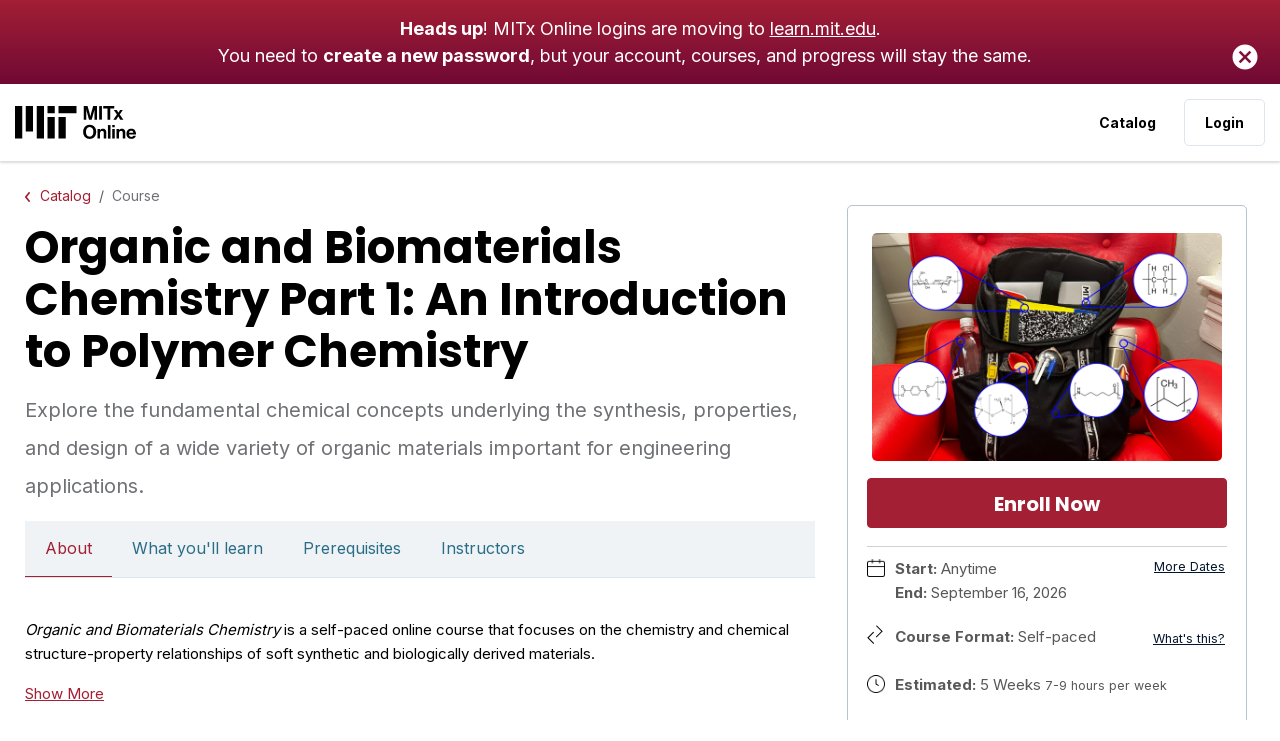

--- FILE ---
content_type: text/html; charset=utf-8
request_url: https://mitxonline.mit.edu/courses/course-v1:MITxT+3.034.1x/
body_size: 27473
content:



<!DOCTYPE html>
<html lang="en">
  <head>
    <meta name="twitter:card" content="summary"><meta name="twitter:title" content="Organic and Biomaterials Chemistry Part 1: An Introduction to Polymer Chemistry"><meta name="twitter:description" content=""><meta property="og:url" content="http://mitxonline.mit.edu/cms/pages:438/courses/course-v1:MITxT+3.034.1x/"><meta property="og:title" content="Organic and Biomaterials Chemistry Part 1: An Introduction to Polymer Chemistry"><meta property="og:description" content=""><meta property="og:site_name" content=""><meta itemprop="url" content="http://mitxonline.mit.edu/cms/pages:438/courses/course-v1:MITxT+3.034.1x/"><meta itemprop="name" content="Organic and Biomaterials Chemistry Part 1: An Introduction to Polymer Chemistry"><meta itemprop="description" content=""><title>Organic and Biomaterials Chemistry Part 1: An Introduction to Polymer Chemistry</title><meta name="description" content=""><meta property="og:image" content="https://mitxonline.mit.edu/media/original_images/3.032x_aboutimage_mitxonline.png?v=e41d412a1b69da2c4a8d1adaa190def1eb5390ee" /><meta charset="UTF-8"><meta name="viewport" content="width=device-width, initial-scale=1"><link rel="icon" href="/static/images/favicon.ico" /><script>
        (function(w,d,s,l,i){w[l]=w[l]||[];w[l].push({'gtm.start':
        new Date().getTime(),event:'gtm.js'});var f=d.getElementsByTagName(s)[0],
        j=d.createElement(s),dl=l!='dataLayer'?'&l='+l:'';j.async=true;j.src=
        'https://www.googletagmanager.com/gtm.js?id='+i+dl;f.parentNode.insertBefore(j,f);
        })(window,document,'script','dataLayer','GTM-M47BLXN');
    </script><!-- Google tag (gtag.js) --><script async src="https://www.googletagmanager.com/gtag/js?id=GTM-M47BLXN"></script><script>
        window.dataLayer = window.dataLayer || [];
        function gtag(){dataLayer.push(arguments);}
        gtag('js', new Date());

        gtag('config', 'GTM-M47BLXN');
    </script><link rel="stylesheet" type="text/css"
      href="https://fonts.googleapis.com/css?family=Roboto:300,400,500,600,700|Montserrat:300,400,500,600,700|Inter:400,700|Poppins:600,700&display=swap"
      media="all"/><link rel="stylesheet" href="https://fonts.googleapis.com/icon?family=Material+Icons&display=swap"
      media="none" onload="if(media!='all') media='all'"><link rel="stylesheet" href="https://fonts.googleapis.com/css2?family=Material+Symbols+Outlined:opsz,wght,FILL,GRAD@20..48,100..700,0..1,-50..200" /><script type="text/javascript">
var SETTINGS = {"gaTrackingID": "UA-5145472-48", "environment": "production", "release_version": "0.137.7", "recaptchaKey": "6Ldb3hMcAAAAAL_t83ajPkO1cayO-1UMd0bEF8Sf", "sentry_dsn": "https://8ba006dc817541a0865033722f8289ad@o48788.ingest.sentry.io/5864687", "support_email": "mitxonline-support@mit.edu", "site_name": "MITx Online", "features": {}, "posthog_api_token": "phc_gNAUzQA4qHDmJfn4warxFXsMVvRbeJLbFlCByNa9qbB", "posthog_api_host": "https://ph.ol.mit.edu", "unified_ecommerce_url": "", "oidc_login_url": null, "api_gateway_enabled": true};
</script><link href="/static/mitx-online/style-e9f75c42da326f11.css" rel="stylesheet" /><script src="/static/mitx-online/style-ef46db3751d8e999.js" ></script><title>Organic and Biomaterials Chemistry Part 1: An Introduction to Polymer Chemistry | MITx Online</title><meta name="description" content=""><meta name="keywords" content="">
  </head>
  <body class="new-design" tabindex="0">
  <div class="main-panel">
    <a href="#main" class="visually-hidden visually-hidden-focusable">Skip to main content</a>
    











    <!-- hijack/notification.html -->




    
      <div class="banners site-wide d-none">
  
    <div class="banner" data-banner-id="6">
      <p data-block-key="nyms9"><b>Heads up</b>! MITx Online logins are moving to <a href="http://learn.mit.edu/">learn.mit.edu</a>.<br/>You need to <b>create a new password</b>, but your account, courses, and progress will stay the same.</p>
      <a href="#" class="close-banner"></a>
    </div>
  
</div>

      
        <div id="header"></div>
        <script src="/static/mitx-online/common-f9f836a85b66a59f.js" ></script>
<script src="/static/mitx-online/header-9e3ef5935ebbe271.js" ></script>
      
    
    
  <div id="main" class="product-page">
    <div class="container">
      <div class="row d-flex flex-row align-center">
        <div class="col d-block d-md-none flex-none">
        
          <div class="text">
          <nav aria-label="breadcrumb">
            <ol class="breadcrumb">
              <li class="breadcrumb-item">
                  <a href="/catalog">
                      <img alt="breadcrumb-arrow" src="/static/images/breadcrumb-arrow.svg"/>Catalog
                  </a>
              </li>
              <li class="breadcrumb-item" aria-current="page">Course</li>
            </ol>
          </nav>
          
            <h1 class="text-break">Organic and Biomaterials Chemistry Part 1: An Introduction to Polymer Chemistry</h1>
            

            <section class="course-description">
              <p data-block-key="y158p">Explore the fundamental chemical concepts underlying the synthesis, properties, and design of a wide variety of organic materials important for engineering applications.</p>
            </section>
      </div>
        </div>
        <div class="col order-md-1 order-2 flex-grow-1" id="product-details">
          <div class="text">
            <div class="d-none d-md-block">
              
              <nav aria-label="breadcrumb">
                <ol class="breadcrumb">
                  <li class="breadcrumb-item">
                    <a href="/catalog">
                      <img alt="breadcrumb-arrow" src="/static/images/breadcrumb-arrow.svg"/>Catalog
                    </a>
                  </li>
                  <li class="breadcrumb-item" aria-current="page">Course</li>
                </ol>
              </nav>
              
                <h1>Organic and Biomaterials Chemistry Part 1: An Introduction to Polymer Chemistry</h1>
                

                <section class="course-description">
                  <p data-block-key="y158p">Explore the fundamental chemical concepts underlying the synthesis, properties, and design of a wide variety of organic materials important for engineering applications.</p>
                </section>
              </div>

            
            <nav id="tab-bar" class="sticky-top d-none d-md-block">
              <ul class="nav">
                <li class="nav-item"><a class="nav-link" href="#about-this-class">About</a></li>
                
                <li class="nav-item"><a class="nav-link" href="#what-youll-learn">What you'll learn</a></li>
                <li class="nav-item"><a class="nav-link" href="#prerequisites">Prerequisites</a></li>
                <li class="nav-item"><a class="nav-link" href="#instructors">Instructors</a></li>
                
              </ul>
            </nav>
            
              <nav id="tab-bar" class="sticky-top d-block d-md-none">
                <div class="nav dropdown">
                    <a class="dropdown-toggle" data-bs-toggle="dropdown" href="#" role="button" aria-expanded="false">About</a>
                    <ul class="dropdown-menu">
                      <li class="nav-item"><a class="nav-link dropdown-item" href="#about-this-class">About</a></li>
                      
                      <li class="nav-item"><a class="nav-link dropdown-item" href="#what-youll-learn">What you'll learn</a></li>
                      <li class="nav-item"><a class="nav-link dropdown-item" href="#prerequisites">Prerequisites</a></li>
                      <li class="nav-item"><a class="nav-link dropdown-item" href="#instructors">Instructors</a></li>
                      
                    </ul>
                  </div>
              </nav>
          <div class="scroll-spy-content">
            <section class="about-this-class about-richtext-container" id="about-this-class">
              <!-- pre --><p data-block-key="vob13"><i>Organic and Biomaterials Chemistry</i> is a self-paced online course that focuses on the chemistry and chemical structure-property relationships of soft synthetic and biologically derived materials.</p><!-- /pre --><p class="expand_here_container"><a href="#" class="expand_here_link fade" data-expand-body="cfaeb514-d5f9-413b-80bf-414bd683a1e3">Show More</a></p><div class="expand_here_body hide" id="expcfaeb514-d5f9-413b-80bf-414bd683a1e3"><p data-block-key="bh468">Developed for engineers, scientists, and university-level STEM students interested in learning more about polymer, biomaterials, and organic chemistry from a materials science and engineering perspective, this course aims to help you develop a fundamental understanding of the molecular nature of materials.</p><p data-block-key="q1h6">This module is the first in a series of three modules based on the MIT course 3.034: <i>Organic and Materials Chemistry</i>. Part 1 of the course, An Introduction to Polymer Chemistry, will focus on methods for preparing synthetic polymers by step- and chain-growth polymerization, polymerization kinetics, and practical considerations of running a polymerization reaction.</p></div>
            </section>

            

            <section class="what-youll-learn about-richtext-container" id="what-youll-learn">
              <h2>What you&apos;ll learn</h2>
              <ul><li data-block-key="gpzhq">Explore the polymer descriptors that allow researchers to control polymer properties (e.g. molecular weight, dispersity, and topology).</li><li data-block-key="29lbs">Understand the mechanisms of step-growth and chain-growth polymerization.</li><li data-block-key="6td5e">Explain how varying reaction parameters such as temperature and solvent choice can affect the outcome of a polymerization reaction.</li></ul>
            </section>
            <section class="prerequisites about-richtext-container" id="prerequisites">
              <h2>Prerequisites</h2>
              <ul><li data-block-key="9mar4">University-level Introductory Chemistry or 3.091x: Introduction to Solid-State Chemistry</li><li data-block-key="2s0ph">University-level Calculus</li></ul>
              </section>

            
            <section class="faculty-section" id="instructors">
              <div class="container">
                <h2>Meet your instructors</h2>
                <ul class="faculty-members card-listing">
                  
                  
                    <li class="member-card-container">
                      <div class="member-card highlight-card">
                        <img tabindex="0" src="https://mitxonline.mit.edu/media/original_images/Rob_Headshot.jpg?v=e62d8b94aa3fa5adb33ed1744dfccddf4603d1a3" alt="Featured image for Rob Macfarlane" data-instructor-id="230">
                        <div class="member-info">
                          <div role="heading" aria-level="3">
                            <button id="instructor-name-230" data-instructor-id="230" class="name instructor-name" role="button" tabindex="0">
                              Rob Macfarlane
                            </button>
                            <div class="title">Associate Professor of Materials Science and Engineering</div>
                          </div>
                          <div class="description"></div>
                        </div>
                      </div>
                    </li>
                  
                    <li class="member-card-container">
                      <div class="member-card highlight-card">
                        <img tabindex="0" src="https://mitxonline.mit.edu/media/original_images/Sandland_headshot_resized.png?v=b5a53cddf5634e92abcb00a98975a8d26dfd8366" alt="Featured image for Jessica Sandland" data-instructor-id="224">
                        <div class="member-info">
                          <div role="heading" aria-level="3">
                            <button id="instructor-name-224" data-instructor-id="224" class="name instructor-name" role="button" tabindex="0">
                              Jessica Sandland
                            </button>
                            <div class="title">Principal Lecturer and Digital Learning Scientist</div>
                          </div>
                          <div class="description"></div>
                        </div>
                      </div>
                    </li>
                  
                    <li class="member-card-container">
                      <div class="member-card highlight-card">
                        <img tabindex="0" src="https://mitxonline.mit.edu/media/original_images/john_harrold_resized.jpg?v=1b09d4bb92cdfaeb5ed224bcfb596fb75c72e652" alt="Featured image for John Harrold" data-instructor-id="227">
                        <div class="member-info">
                          <div role="heading" aria-level="3">
                            <button id="instructor-name-227" data-instructor-id="227" class="name instructor-name" role="button" tabindex="0">
                              John Harrold
                            </button>
                            <div class="title">Instructor and Digital Learning Lab Fellow</div>
                          </div>
                          <div class="description"></div>
                        </div>
                      </div>
                    </li>
                  
                  
                </ul>
              </div>
            </section>
            
          </div>

            <section class="ofac-message border">
              <div class="container">
                <h2>Who can take this course?</h2>

                <p>Because of U.S. Office of Foreign Assets Control (OFAC) restrictions and other U.S. federal regulations, learners residing in one or more of the following countries or regions will not be able to register for this course: Iran, Cuba, Syria, North Korea and the Crimea, Donetsk People's Republic and Luhansk People's Republic regions of Ukraine.</p>
              </div>
            </section>

          </div>
        </div>
       <div class="col order-md-2 order-1" id="product-info-box">
        <div class="align-items-center justify-items-top d-flex flex-column product-info-box-container">

            <div class="hero-media">
              
              <img src="https://mitxonline.mit.edu/media/original_images/3.032x_aboutimage_mitxonline.png?v=e41d412a1b69da2c4a8d1adaa190def1eb5390ee" alt="">
              
            </div>

            <div class="stats-row product-info-box-body">
              
              <input id="courseId" type="hidden" value="course-v1:MITxT+3.034.1x" />
              

              
              <input id="userId" type="hidden" value="None" />

              <div class="w-100" id="productDetailEnrollment"></div>
            </div>
        </div>

        
        
        <div class="modal instructor-modal" tabindex="-1" id="instructor-modal-230" data-keyboard="true">
          <div class="modal-dialog modal-dialog-centered">
            <div class="modal-content">
              <div class="modal-header">
                <h5 class="modal-title">Rob Macfarlane</h5>
                <button type="button" class="close" data-close-instructor-id="230" aria-label="Close">
                  <span aria-hidden="true">
                      <svg xmlns="http://www.w3.org/2000/svg" width="10" height="10" viewBox="0 0 10 10" fill="none">
<path fill-rule="evenodd" clip-rule="evenodd" d="M5 4.1239L8.94245 0.181446C9.18438 -0.0604821 9.57662 -0.0604821 9.81855 0.181446C10.0605 0.423375 10.0605 0.815619 9.81855 1.05755L5.8761 5L9.81855 8.94245C10.0605 9.18438 10.0605 9.57662 9.81855 9.81855C9.57662 10.0605 9.18438 10.0605 8.94245 9.81855L5 5.8761L1.05755 9.81855C0.815619 10.0605 0.423375 10.0605 0.181446 9.81855C-0.0604821 9.57662 -0.0604821 9.18438 0.181446 8.94245L4.1239 5L0.181446 1.05755C-0.0604821 0.815619 -0.0604821 0.423375 0.181446 0.181446C0.423375 -0.0604821 0.815619 -0.0604821 1.05755 0.181446L5 4.1239Z" fill="#03152D"/>
</svg>
                  </span>
                </button>
              </div>
              <div class="modal-body">
                <div class="row d-flex">
                  <div class="col col-instructor-photo">
                    <img class="img-thumbnail" src="https://mitxonline.mit.edu/media/original_images/Rob_Headshot.jpg?v=e62d8b94aa3fa5adb33ed1744dfccddf4603d1a3" alt="Photo for Rob Macfarlane" />
                  </div>
                  <div class="col col-instructor-title flex-grow-1">
                    <h2>Rob Macfarlane</h2>
                    <h3>Associate Professor of Materials Science and Engineering</h3>

                    <p></p>
                  </div>
                </div>
                <div class="row row-instructor-body">
                  <div class="col">
                    
                      <p data-block-key="i4xxc">Prof. Rob Macfarlane is an Associate Professor in MIT’s Department of Materials Science and Engineering. His research focuses on developing a set of design principles for synthesizing new inorganic/organic composite materials, where nanoscale structure can be manipulated to tune the emergent physical properties of a bulk material. These structures have the potential to significantly impact energy-related research via light manipulation (e.g. photonic band gaps or plasmonic metamaterials), electronic device fabrication (e.g. semiconducting substrates or data storage devices), and environmental and medical research (e.g. hydrogels for sustained drug delivery).</p>
                    
                    
                  </div>
                </div>
              </div>
            </div>
          </div>
        </div>
        
        <div class="modal instructor-modal" tabindex="-1" id="instructor-modal-224" data-keyboard="true">
          <div class="modal-dialog modal-dialog-centered">
            <div class="modal-content">
              <div class="modal-header">
                <h5 class="modal-title">Jessica Sandland</h5>
                <button type="button" class="close" data-close-instructor-id="224" aria-label="Close">
                  <span aria-hidden="true">
                      <svg xmlns="http://www.w3.org/2000/svg" width="10" height="10" viewBox="0 0 10 10" fill="none">
<path fill-rule="evenodd" clip-rule="evenodd" d="M5 4.1239L8.94245 0.181446C9.18438 -0.0604821 9.57662 -0.0604821 9.81855 0.181446C10.0605 0.423375 10.0605 0.815619 9.81855 1.05755L5.8761 5L9.81855 8.94245C10.0605 9.18438 10.0605 9.57662 9.81855 9.81855C9.57662 10.0605 9.18438 10.0605 8.94245 9.81855L5 5.8761L1.05755 9.81855C0.815619 10.0605 0.423375 10.0605 0.181446 9.81855C-0.0604821 9.57662 -0.0604821 9.18438 0.181446 8.94245L4.1239 5L0.181446 1.05755C-0.0604821 0.815619 -0.0604821 0.423375 0.181446 0.181446C0.423375 -0.0604821 0.815619 -0.0604821 1.05755 0.181446L5 4.1239Z" fill="#03152D"/>
</svg>
                  </span>
                </button>
              </div>
              <div class="modal-body">
                <div class="row d-flex">
                  <div class="col col-instructor-photo">
                    <img class="img-thumbnail" src="https://mitxonline.mit.edu/media/original_images/Sandland_headshot_resized.png?v=b5a53cddf5634e92abcb00a98975a8d26dfd8366" alt="Photo for Jessica Sandland" />
                  </div>
                  <div class="col col-instructor-title flex-grow-1">
                    <h2>Jessica Sandland</h2>
                    <h3>Principal Lecturer and Digital Learning Scientist</h3>

                    <p></p>
                  </div>
                </div>
                <div class="row row-instructor-body">
                  <div class="col">
                    
                      <p data-block-key="0qb2c">Jessica Sandland is a principal lecturer in MIT’s Department of Materials Science and Engineering (DMSE), where she leads online learning initiatives-- developing massive open online courses (MOOCs), collaborating with faculty, researching best practices in online learning, and designing blended learning experiences for the MIT community. She has overseen the development of a wide variety of DMSE’s online courses, including 3.086x (Innovation and Commercialization), 3.032x (Mechanical Behavior of Materials), 3.024x (Electronic, Optical, and Magnetic Properties of Materials), 3.15x (Electrical, Optical and Magnetic Materials and Devices), and 3.054x (Cellular Solids). </p><p data-block-key="2nm8l">Jessica is one of the co-founders and leads of the MICRO program, whose mission is to provide a remote research and education experience for engineering undergraduates from disadvantaged backgrounds. She also serves as a senior member of Open Learning’s Digital Learning Laboratory. Her current research interests include the utility of peer review in open online courses and the use of humor in MOOCs, and she’s received awards for Best Paper in ‘20 and ‘22 for her contributions to the IEEE LWMOOCs Conference. Jessica also received the 2019 MITx Prize for Teaching and Learning in MOOCs and was a finalist for the 2019 edX prize. Jessica holds a Ph.D. in electronic materials from MIT.</p>
                    
                    
                  </div>
                </div>
              </div>
            </div>
          </div>
        </div>
        
        <div class="modal instructor-modal" tabindex="-1" id="instructor-modal-227" data-keyboard="true">
          <div class="modal-dialog modal-dialog-centered">
            <div class="modal-content">
              <div class="modal-header">
                <h5 class="modal-title">John Harrold</h5>
                <button type="button" class="close" data-close-instructor-id="227" aria-label="Close">
                  <span aria-hidden="true">
                      <svg xmlns="http://www.w3.org/2000/svg" width="10" height="10" viewBox="0 0 10 10" fill="none">
<path fill-rule="evenodd" clip-rule="evenodd" d="M5 4.1239L8.94245 0.181446C9.18438 -0.0604821 9.57662 -0.0604821 9.81855 0.181446C10.0605 0.423375 10.0605 0.815619 9.81855 1.05755L5.8761 5L9.81855 8.94245C10.0605 9.18438 10.0605 9.57662 9.81855 9.81855C9.57662 10.0605 9.18438 10.0605 8.94245 9.81855L5 5.8761L1.05755 9.81855C0.815619 10.0605 0.423375 10.0605 0.181446 9.81855C-0.0604821 9.57662 -0.0604821 9.18438 0.181446 8.94245L4.1239 5L0.181446 1.05755C-0.0604821 0.815619 -0.0604821 0.423375 0.181446 0.181446C0.423375 -0.0604821 0.815619 -0.0604821 1.05755 0.181446L5 4.1239Z" fill="#03152D"/>
</svg>
                  </span>
                </button>
              </div>
              <div class="modal-body">
                <div class="row d-flex">
                  <div class="col col-instructor-photo">
                    <img class="img-thumbnail" src="https://mitxonline.mit.edu/media/original_images/john_harrold_resized.jpg?v=1b09d4bb92cdfaeb5ed224bcfb596fb75c72e652" alt="Photo for John Harrold" />
                  </div>
                  <div class="col col-instructor-title flex-grow-1">
                    <h2>John Harrold</h2>
                    <h3>Instructor and Digital Learning Lab Fellow</h3>

                    <p></p>
                  </div>
                </div>
                <div class="row row-instructor-body">
                  <div class="col">
                    
                      <p data-block-key="meth4">John Harrold is a Digital Learning Lab Fellow in the Department of Materials Science and Engineering. He earned his PhD in Biophysical Chemistry from Rutgers University. His research focused on photosynthesis and developing bioinspired energy applications. He moved to Cambridge for his postdoctoral appointment at Harvard University in Physics where he continued to study photosynthesis and working with biointerfaces. He serves as course coordinator for 3.012x Thermodynamics of Materials and is developing courses for MITx including Biomaterials.</p><p data-block-key="4om36">His research focuses on finding lower cost alternatives to current commodities. To do this he is developing tools do metabolic engineering as well as novel synthetic techniques and applications. In his spare time John enjoys fencing both as a competitor and as a coach. He also likes to bicycle and hike as frequently as the Massachusetts weather will permit.</p>
                    
                    
                  </div>
                </div>
              </div>
            </div>
          </div>
        </div>
        
        

      </div>
      </div>
    </section>
  </div>

    
    
  </div>
    
    
        

<footer class="new-footer">
  <div class="new-footer-container">
      <div class="copyright-container">
          <div class="address-col">
            <a href="https://openlearning.mit.edu">
              <img src="/static/images/open-learning-logo.png" alt="MIT" loading="lazy"/>
            </a>
            <address>
              Massachusetts Institute of Technology <br />77 Massachusetts Avenue
              <br />Cambridge, MA 02139
            </address>
          </div>
          <div class="copyright-col">
            <span class="copyright">&copy; 2026 Massachusetts Institute of Technology</span>

          </div>
      </div>
      <div class="help-contact-container">
        <div class="help-contact-row">
            <div class="help-col">
              <img src=/static/images/help-faq.png alt="Help" loading="lazy"/>
              <div class="info">
                <a href=" https://mitxonline.zendesk.com/hc/en-us">Help & FAQ</a>
                <p>Find answers to your questions.</p>
              </div>
            </div>

            <div class="contact-col">
              <img src=/static/images/contact-us.png alt="Contact Us" loading="lazy"/>
              <div class="info">
                <a href="https://mitxonline.zendesk.com/hc/en-us/requests/new">Contact Us</a>
                <p>Let us know how we can assist you.</p>
              </div>
            </div>
        </div>
        <div class="links-row">
            <ul class="links">
              <li><a href="/about-us/">About Us</a></li>
              <li><a href="/terms-of-service/">Terms of Service</a></li>
              <li>
                <a
                  target="_blank"
                  href="https://accessibility.mit.edu/"
                  rel="noopener noreferrer"
                  >Accessibility
                </a>
              </li>
              <li><a href="/privacy-policy/">Privacy Policy</a></li>
              <li><a href="/honor-code/">Honor Code</a></li>
              <li><a href="https://mitxonline.zendesk.com/hc/en-us/requests/new">Contact Us</a></li>
            </ul>
        </div>
      </div>
  </div>
</footer>

    
    
    <script src="/static/mitx-online/common-f9f836a85b66a59f.js" ></script>
<script src="/static/mitx-online/django-c903b320823e771d.js" ></script>
    
      
      <script type="text/javascript">
        document.addEventListener('DOMContentLoaded', function () {
          const iframes = Array.from(document.getElementsByTagName('iframe'));
            iframes.forEach(function (iframe) {
              const data_src = iframe.getAttribute('data-src')
                /* Making sure that we only change attributes of those iframes that have youtube embed as a source url.
                By replacing the src with data-src we let the iframe run the youtube scripts and load the video.*/
              if (data_src && data_src.indexOf("youtube.com/embed") !== -1) {
                iframe.setAttribute('src', data_src);
              }
          });
        });
        </script>
    
  </body>
</html>


--- FILE ---
content_type: image/svg+xml
request_url: https://mitxonline.mit.edu/static/images/breadcrumb-arrow.svg
body_size: -24
content:
<svg width="5" height="10" viewBox="0 0 5 10" fill="none" xmlns="http://www.w3.org/2000/svg">
<path d="M3.51575 0.312712C3.58414 0.227253 3.66869 0.156101 3.76458 0.103318C3.86047 0.0505359 3.96581 0.0171566 4.0746 0.00508631C4.2943 -0.0192907 4.5147 0.0446084 4.68729 0.182727C4.85988 0.320845 4.97054 0.521868 4.99491 0.741573C5.01929 0.961279 4.95539 1.18167 4.81727 1.35426L1.90093 4.99969L4.81727 8.64511C4.95539 8.81771 5.01929 9.0381 4.99491 9.2578C4.97054 9.47751 4.85988 9.67853 4.68729 9.81665C4.5147 9.95477 4.2943 10.0187 4.0746 9.99429C3.85489 9.96991 3.65387 9.85925 3.51575 9.68666L0.182792 5.52046C0.0644689 5.37268 0 5.189 0 4.99969C0 4.81037 0.0644689 4.6267 0.182792 4.47891L3.51575 0.312712Z" fill="#A31F34"/>
</svg>


--- FILE ---
content_type: application/javascript; charset=utf-8
request_url: https://mitxonline.mit.edu/static/mitx-online/header-9e3ef5935ebbe271.js
body_size: 46931
content:
(()=>{var e,t={"./node_modules/react/index.js":(e,t,n)=>{"use strict";e.exports=n("./node_modules/react/cjs/react.production.min.js")},"./src/entry/header.js":(e,t,n)=>{"use strict";n("./node_modules/core-js/stable/index.js"),n("../../node_modules/regenerator-runtime/runtime.js");var o=n("./node_modules/react/index.js"),s=n("./node_modules/react-dom/index.js"),r=n("./node_modules/react-redux/es/index.js"),i=n("./node_modules/react-hot-loader/dist/react-hot-loader.production.min.js"),a=n("./node_modules/react-router/es/Router.js"),l=n("../../node_modules/history/esm/history.js"),c=n("../../node_modules/redux/es/redux.js"),d=(n("../../node_modules/redux-logger/dist/redux-logger.js"),n("../../node_modules/redux-query/dist/es/index.js"));const u=n("../../node_modules/redux-query-interface-superagent/dist/es/index.js").A;var p=n("../../node_modules/ramda/es/mergeRight.js"),m=n("../../node_modules/ramda/es/omit.js"),h=n("../../node_modules/redux-actions/es/createAction.js");const f="ADD_USER_NOTIFICATION",g=(0,h.A)(f),b="REMOVE_USER_NOTIFICATION",v=(0,h.A)(b),y={},N=(0,c.HY)({userNotifications:(e=y,t)=>{switch(t.type){case f:return(0,p.A)(e,t.payload);case b:return(0,m.A)([t.payload],e)}return e}}),_=(0,c.HY)({entities:d.entitiesReducer,queries:d.queriesReducer,ui:N});var E=n("../../node_modules/ramda/es/nthArg.js"),w=(n("../../node_modules/isomorphic-fetch/fetch-npm-browserify.js"),n("../../node_modules/ramda/es/curry.js")),x=n("../../node_modules/ramda/es/set.js"),O=n("../../node_modules/ramda/es/unless.js"),C=n("../../node_modules/ramda/es/compose.js"),T=n("../../node_modules/ramda/es/prop.js"),k=n("../../node_modules/ramda/es/lensPath.js"),j=n("../../node_modules/ramda/es/all.js"),M=n("../../node_modules/ramda/es/ifElse.js"),A=n("../../node_modules/ramda/es/isNil.js"),P=n("../../node_modules/sanctuary/index.js");const S=(0,P.create)({checkTypes:!1,env:P.env});function I(e){let t=null;if(document.cookie&&""!==document.cookie){const n=document.cookie.split(";");for(let o of n)if(o=o.trim(),o.substring(0,e.length+1)===`${e}=`){t=decodeURIComponent(o.substring(e.length+1));break}}return t}function R(){return I("csrf_mitxonline")}w.A((e=>j.A(S.isJust)(e)?S.Just(e):S.Nothing)),S.maybe("",String),M.A(A.A,(()=>S.Nothing)),w.A(((e,t)=>S.toMaybe(T.A(e,t)))),S.encaseEither((()=>({})),JSON.parse),w.A(((e,t)=>S.either(S.Left,(t=>e(t)?S.Right(t):S.Left(t)),t))),w.A(((e,t,n)=>S.maybe_((()=>t(e)),t,n)));const D=p.A({headers:{}}),F=p.A({method:"GET"}),L=p.A({credentials:"same-origin"}),z=w.A(((e,t,n)=>x.A(e,t(),n))),q=O.A(C.A((function(e){return/^(GET|HEAD|OPTIONS|TRACE)$/.test(e)}),T.A("method")),z(k.A(["headers","X-CSRFToken"]),(()=>R()))),V=p.A({headers:{"Content-Type":"application/json",Accept:"application/json"}}),U=C.A(q,L,F,D);C.A(U,V),S.either((e=>Promise.reject(e)),(e=>Promise.resolve(e)));const B=(0,E.A)(1),H=()=>({headers:{"X-CSRFTOKEN":R()}}),W=e=>e.queries,K=e=>e.entities;function G(e){const t=[(0,d.queryMiddleware)(u,W,K)];let n;return n=(0,c.Zz)((0,c.Tw)(...t))(c.y$),n(_,e)}const Y=o.createContext("spa");var Q=n("./node_modules/redux-query-react/dist/es/index.js");function J(e){for(var t=arguments.length,n=new Array(t>1?t-1:0),o=1;o<t;o++)n[o-1]=arguments[o];return function(){for(var t=arguments.length,o=new Array(t),s=0;s<t;s++)o[s]=arguments[s];var r,i=0,a={memoizeOptions:void 0},l=o.pop();if("object"==typeof l&&(a=l,l=o.pop()),"function"!=typeof l)throw new Error("createSelector expects an output function after the inputs, but received: ["+typeof l+"]");var c=a.memoizeOptions,d=void 0===c?n:c,u=Array.isArray(d)?d:[d],p=function(e){var t=Array.isArray(e[0])?e[0]:e;if(!t.every((function(e){return"function"==typeof e}))){var n=t.map((function(e){return"function"==typeof e?"function "+(e.name||"unnamed")+"()":typeof e})).join(", ");throw new Error("createSelector expects all input-selectors to be functions, but received the following types: ["+n+"]")}return t}(o),m=e.apply(void 0,[function(){return i++,l.apply(null,arguments)}].concat(u)),h=e((function(){for(var e=[],t=p.length,n=0;n<t;n++)e.push(p[n].apply(null,arguments));return r=m.apply(null,e)}));return Object.assign(h,{resultFunc:l,memoizedResultFunc:m,dependencies:p,lastResult:function(){return r},recomputations:function(){return i},resetRecomputations:function(){return i=0}}),h}}var Z=J(n("../../node_modules/reselect/es/defaultMemoize.js").UI),X=function(e,t){if(void 0===t&&(t=Z),"object"!=typeof e)throw new Error("createStructuredSelector expects first argument to be an object where each property is a selector, instead received a "+typeof e);var n=Object.keys(e),o=t(n.map((function(t){return e[t]})),(function(){for(var e=arguments.length,t=new Array(e),o=0;o<e;o++)t[o]=arguments[o];return t.reduce((function(e,t,o){return e[n[o]]=t,e}),{})}));return o},ee=n("../../node_modules/@sentry/core/build/esm/asyncContext/index.js"),te=n("../../node_modules/@sentry/core/build/esm/carrier.js");function ne(){const e=(0,te.EU)();return(0,ee.h)(e).getCurrentScope()}var oe=n("../../node_modules/posthog-js/dist/module.js"),se=n("../../node_modules/named-urls/dist/index.js");n("../../node_modules/query-string/index.js");const re={root:"/",dashboard:"/dashboard/",profile:"/profile/",create_profile:"/create-profile/",create_profile_extra:"/create-profile-extra/",accountSettings:"/account-settings/",logout:"/logout/",orderHistory:"/orders/history",catalogTabByDepartment:"/catalog/:tab/:department",catalogTab:"/catalog/:tab",catalog:"/catalog/",apiGatewayLogin:"/login/",login:(0,se.Vz)("/signin/",{begin:"",email:"email/",password:"password/",forgot:(0,se.Vz)("forgot-password/",{begin:"",confirm:"confirm/:uid/:token/"})}),register:(0,se.Vz)("/create-account/",{begin:"",confirm:"confirm/",confirmSent:"confirm-sent/",details:"details/",additionalDetails:"additional-details/",error:"error/",denied:"denied/"}),account:(0,se.Vz)("/account/",{confirmEmail:"confirm-email",action:(0,se.Vz)("action/start/",{updateEmail:"update-email/",updatePassword:"update-password/"})}),cart:(0,se.Vz)("/cart/",{begin:""}),orderReceipt:"/orders/receipt/:orderId",informationLinks:(0,se.Vz)("",{termsOfService:"terms-of-service",privacyPolicy:"privacy-policy",honorCode:"honor-code"}),learnerRecords:"/records/:program/",sharedLearnerRecord:"/records/shared/:program/"};var ie,ae,le=n("./node_modules/react-router-dom/es/Link.js");function ce(e,t,n,o){ie||(ie="function"==typeof Symbol&&Symbol.for&&Symbol.for("react.element")||60103);var s=e&&e.defaultProps,r=arguments.length-3;if(t||0===r||(t={children:void 0}),1===r)t.children=o;else if(r>1){for(var i=Array(r),a=0;a<r;a++)i[a]=arguments[a+3];t.children=i}if(t&&s)for(var l in s)void 0===t[l]&&(t[l]=s[l]);else t||(t=s||{});return{$$typeof:ie,type:e,key:void 0===n?null:""+n,ref:null,props:t,_owner:null}}function de(){return de=Object.assign?Object.assign.bind():function(e){for(var t=1;t<arguments.length;t++){var n=arguments[t];for(var o in n)({}).hasOwnProperty.call(n,o)&&(e[o]=n[o])}return e},de.apply(null,arguments)}class ue extends o.Component{render(){const{children:e,dest:t}=this.props,n=(0,m.A)(["children","dest"],this.props);return ce(Y.Consumer,{},void 0,(s=>"spa"===s?o.createElement(le.A,de({to:t},n),e):o.createElement("a",de({href:t},n),e)))}}function pe(){return pe=Object.assign?Object.assign.bind():function(e){for(var t=1;t<arguments.length;t++){var n=arguments[t];for(var o in n)({}).hasOwnProperty.call(n,o)&&(e[o]=n[o])}return e},pe.apply(null,arguments)}function me(e,t,n,o){ae||(ae="function"==typeof Symbol&&Symbol.for&&Symbol.for("react.element")||60103);var s=e&&e.defaultProps,r=arguments.length-3;if(t||0===r||(t={children:void 0}),1===r)t.children=o;else if(r>1){for(var i=Array(r),a=0;a<r;a++)i[a]=arguments[a+3];t.children=i}if(t&&s)for(var l in s)void 0===t[l]&&(t[l]=s[l]);else t||(t=s||{});return{$$typeof:ae,type:e,key:void 0===n?null:""+n,ref:null,props:t,_owner:null}}const he={className:"top-user-menu dropdown"},fe={className:"dropdown-menu dropdown-menu-end"},ge={className:"mobile-dropdown-item"},be={className:"dropdown-item"},ve=({currentUser:e,useScreenOverlay:t})=>{let n,s="dropdownMenuButton";const r=e=>t?me("span",{"data-bs-target":"#nav","data-bs-toggle":"collapse"},void 0,e):e;return n=t?{li:ge,dropdownIdentifier:s.concat("Mobile")}:{container:he,ul:fe,li:be,dropdownIdentifier:s.concat("Desktop")},o.createElement("div",n.container||{},me("button",{className:"dropdown-toggle user-menu-button",id:n.dropdownIdentifier,"data-bs-toggle":"dropdown","aria-haspopup":"true","aria-expanded":"false",type:"button"},void 0,e.name),o.createElement("ul",pe({},n.ul||{},{"aria-labelledby":n.dropdownIdentifier}),o.createElement("li",n.li||{},me(ue,{dest:re.profile,"aria-label":"Profile"},void 0,r("Profile"))),t?o.createElement("li",n.li||{},me(ue,{dest:re.catalog,"aria-label":"Catalog"},void 0,r("Catalog"))):null,o.createElement("li",n.li||{},me(ue,{dest:re.dashboard,"aria-label":"Dashboard"},void 0,r("Dashboard"))),o.createElement("li",n.li||{},me(ue,{dest:re.accountSettings,"aria-label":"Account"},void 0,r("Account"))),o.createElement("li",n.li||{},me(ue,{dest:re.orderHistory,"aria-label":"Order History"},void 0,r("Order History"))),o.createElement("li",n.li||{},me("a",{href:re.logout,"aria-label":"Sign Out"},void 0,"Sign Out"))))};var ye;function Ne(e,t,n,o){ye||(ye="function"==typeof Symbol&&Symbol.for&&Symbol.for("react.element")||60103);var s=e&&e.defaultProps,r=arguments.length-3;if(t||0===r||(t={children:void 0}),1===r)t.children=o;else if(r>1){for(var i=Array(r),a=0;a<r;a++)i[a]=arguments[a+3];t.children=i}if(t&&s)for(var l in s)void 0===t[l]&&(t[l]=s[l]);else t||(t=s||{});return{$$typeof:ye,type:e,key:void 0===n?null:""+n,ref:null,props:t,_owner:null}}const _e=({mobileView:e})=>{const t=e?"Mobile":"Desktop",n=t=>e?Ne("span",{"data-bs-target":"#nav","data-bs-toggle":"collapse"},void 0,t):t;return Ne("ul",{},void 0,Ne("li",{},void 0,Ne(ue,{id:"catalog",dest:re.catalog,className:"top-nav-link","aria-label":"Catalog"},void 0,n("Catalog"))),SETTINGS.oidc_login_url&&Ne("li",{},void 0,Ne(ue,{id:"login".concat(t),dest:SETTINGS.oidc_login_url||"",className:"simple","aria-label":"Sign In"},void 0,n("Sign In"))),SETTINGS.oidc_login_url&&Ne("li",{},void 0,Ne(ue,{id:"createAccount".concat(t),dest:SETTINGS.oidc_login_url||"",className:"simple button","aria-label":"Create Account"},void 0,n("Create Account"))),!SETTINGS.oidc_login_url&&SETTINGS.api_gateway_enabled&&Ne("li",{},void 0,Ne(ue,{id:"login".concat(t),dest:re.apiGatewayLogin,className:"simple","aria-label":"Login"},void 0,n("Login"))),!SETTINGS.oidc_login_url&&!SETTINGS.api_gateway_enabled&&Ne("li",{},void 0,Ne(ue,{id:"login".concat(t),dest:re.login.begin,className:"simple","aria-label":"Sign In"},void 0,n("Sign In"))),!SETTINGS.oidc_login_url&&!SETTINGS.api_gateway_enabled&&Ne("li",{},void 0,Ne(ue,{id:"createAccount".concat(t),dest:re.register.begin,className:"simple button","aria-label":"Create Account"},void 0,n("Create Account"))))};var Ee,we;function xe(e,t,n,o){we||(we="function"==typeof Symbol&&Symbol.for&&Symbol.for("react.element")||60103);var s=e&&e.defaultProps,r=arguments.length-3;if(t||0===r||(t={children:void 0}),1===r)t.children=o;else if(r>1){for(var i=Array(r),a=0;a<r;a++)i[a]=arguments[a+3];t.children=i}if(t&&s)for(var l in s)void 0===t[l]&&(t[l]=s[l]);else t||(t=s||{});return{$$typeof:we,type:e,key:void 0===n?null:""+n,ref:null,props:t,_owner:null}}const Oe=function(){return Ee||(Ee=xe("svg",{"aria-labelledby":"instituteTitle instituteDesc",role:"img",className:"svg-site-logo",version:"1.1",xmlns:"http://www.w3.org/2000/svg",viewBox:"0 0 2676.86 726.72"},void 0,xe("title",{id:"instituteTitle"},void 0,"MITx Online Logo"),xe("desc",{id:"instituteDesc"},void 0,"MITx Online Logo"),xe("g",{id:"Artwork"},void 0,xe("g",{},void 0,xe("path",{d:"M720,720h160V240H720V720z M960,160h400V0H960V160z M720,0h160v160H720V0z M480,720h160V0H480V720z M240,560h160V0H240 V560z M0,720h160V0H0V720z M960,720h160V240H960V720z"}),xe("g",{},void 0,xe("path",{d:"M1507.07,570.63c0-89.79,56.22-156.51,144.76-156.51c88.53,0,144.34,66.71,144.34,156.51 c0,89.79-55.8,156.09-144.34,156.09C1563.29,726.72,1507.07,660.42,1507.07,570.63z M1734.07,570.63 c0-60-26.85-106.58-81.82-106.58s-83.08,46.57-83.08,106.58c0,59.58,28.11,106.16,83.08,106.16S1734.07,630.21,1734.07,570.63z"}),xe("path",{d:"M1880.5,534.13h1.26c14.69-23.08,34.41-35.25,63.78-35.25c44.48,0,74.27,33.57,74.27,80.56V720h-57.06V587.83 c0-23.08-13.43-39.44-37.34-39.44c-25.17,0-43.64,20.14-43.64,49.51V720h-57.06V504.76h55.8V534.13z"}),xe("path",{d:"M2055.88,420h57.06v300h-57.06V420z"}),xe("path",{d:"M2150.7,420h57.06v51.19h-57.06V420z M2150.7,504.76h57.06V720h-57.06V504.76z"}),xe("path",{d:"M2300.49,534.13h1.26c14.69-23.08,34.41-35.25,63.78-35.25c44.48,0,74.27,33.57,74.27,80.56V720h-57.06V587.83 c0-23.08-13.43-39.44-37.34-39.44c-25.17,0-43.64,20.14-43.64,49.51V720h-57.06V504.76h55.8V534.13z"}),xe("path",{d:"M2464.55,612.17c0-63.78,43.22-113.29,106.16-113.29c69.23,0,106.16,52.87,106.16,129.65h-156.09 c4.2,33.15,22.66,53.71,54.97,53.71c22.24,0,35.25-10.07,41.54-26.43h56.22c-7.97,38.18-41.96,70.49-97.34,70.49 C2504.83,726.3,2464.55,676.37,2464.55,612.17z M2521.61,589.09h95.67c-1.68-27.27-19.72-46.15-45.73-46.15 C2541.33,542.94,2526.65,560.98,2521.61,589.09z"})),xe("g",{},void 0,xe("path",{d:"M1520.08,0h85.6l42.38,150.63c10.49,37.76,18.88,80.98,18.88,80.98h0.84c0,0,7.97-43.22,18.46-80.98L1728.61,0h86.85v300 h-56.64V127.97c0-24.34,2.52-62.1,2.52-62.1h-0.84c0,0-6.71,35.25-13.01,57.06L1695.88,300h-58.32l-50.35-177.07 c-6.29-21.82-13.01-57.06-13.01-57.06h-0.84c0,0,2.52,37.76,2.52,62.1V300h-55.81V0z"}),xe("path",{d:"M1862.03,0h60.84v300h-60.84V0z"}),xe("path",{d:"M1953.92,0h241.26v51.19h-90.21V300h-60.84V51.19h-90.21V0z"}),xe("path",{d:"M2255.18,185.88l-70.07-101.12h65.04l38.18,61.68h0.84l36.08-61.68h59.16l-66.71,100.7L2394.48,300h-67.97l-39.86-71.33 h-0.84L2239.23,300h-62.52L2255.18,185.88z"}))))))};var Ce=n("../../node_modules/ramda/es/partial.js"),Te=n("../../node_modules/prop-types/index.js"),ke=n("../../node_modules/classnames/index.js"),je=n("./node_modules/react-popper/lib/esm/Manager.js"),Me=n("./node_modules/react-popper/lib/esm/Popper.js"),Ae=n("./node_modules/react-popper/lib/esm/Reference.js"),Pe=n("./node_modules/react-transition-group/esm/Transition.js");function Se(e,t){var n=Object.keys(e);if(Object.getOwnPropertySymbols){var o=Object.getOwnPropertySymbols(e);t&&(o=o.filter((function(t){return Object.getOwnPropertyDescriptor(e,t).enumerable}))),n.push.apply(n,o)}return n}function Ie(e){for(var t=1;t<arguments.length;t++){var n=null!=arguments[t]?arguments[t]:{};t%2?Se(Object(n),!0).forEach((function(t){Re(e,t,n[t])})):Object.getOwnPropertyDescriptors?Object.defineProperties(e,Object.getOwnPropertyDescriptors(n)):Se(Object(n)).forEach((function(t){Object.defineProperty(e,t,Object.getOwnPropertyDescriptor(n,t))}))}return e}function Re(e,t,n){return t in e?Object.defineProperty(e,t,{value:n,enumerable:!0,configurable:!0,writable:!0}):e[t]=n,e}function De(){return De=Object.assign||function(e){for(var t=1;t<arguments.length;t++){var n=arguments[t];for(var o in n)Object.prototype.hasOwnProperty.call(n,o)&&(e[o]=n[o])}return e},De.apply(this,arguments)}function Fe(e,t){if(null==e)return{};var n,o,s=function(e,t){if(null==e)return{};var n,o,s={},r=Object.keys(e);for(o=0;o<r.length;o++)n=r[o],t.indexOf(n)>=0||(s[n]=e[n]);return s}(e,t);if(Object.getOwnPropertySymbols){var r=Object.getOwnPropertySymbols(e);for(o=0;o<r.length;o++)n=r[o],t.indexOf(n)>=0||Object.prototype.propertyIsEnumerable.call(e,n)&&(s[n]=e[n])}return s}function $e(e){document.body.style.paddingRight=e>0?`${e}px`:null}function Le(){const e=window.getComputedStyle(document.body,null);return parseInt(e&&e.getPropertyValue("padding-right")||0,10)}function ze(){const e=function(){let e=document.createElement("div");e.style.position="absolute",e.style.top="-9999px",e.style.width="50px",e.style.height="50px",e.style.overflow="scroll",document.body.appendChild(e);const t=e.offsetWidth-e.clientWidth;return document.body.removeChild(e),t}(),t=document.querySelectorAll(".fixed-top, .fixed-bottom, .is-fixed, .sticky-top")[0],n=t?parseInt(t.style.paddingRight||0,10):0;document.body.clientWidth<window.innerWidth&&$e(n+e)}function qe(e="",t=undefined){return t?e.split(" ").map((e=>t[e]||e)).join(" "):e}function Ve(e,t){const n={};return Object.keys(e).forEach((o=>{-1===t.indexOf(o)&&(n[o]=e[o])})),n}function Ue(e,t){const n=Array.isArray(t)?t:[t];let o,{length:s}=n;const r={};for(;s>0;)s-=1,o=n[s],r[o]=e[o];return r}let Be={};function He(e){Be[e]||("undefined"!=typeof console&&console.error(e),Be[e]=!0)}function We(e,t){return function(n,o,s,...r){return null!==n[o]&&void 0!==n[o]&&He(`"${o}" property of "${s}" has been deprecated.\n${t}`),e(n,o,s,...r)}}const Ke="object"==typeof window&&window.Element||function(){};function Ge(e,t,n){if(!(e[t]instanceof Ke))return new Error("Invalid prop `"+t+"` supplied to `"+n+"`. Expected prop to be an instance of Element. Validation failed.")}const Ye=Te.oneOfType([Te.string,Te.func,Ge,Te.shape({current:Te.any})]),Qe=Te.oneOfType([Te.func,Te.string,Te.shape({$$typeof:Te.symbol,render:Te.func}),Te.arrayOf(Te.oneOfType([Te.func,Te.string,Te.shape({$$typeof:Te.symbol,render:Te.func})]))]),Je=150,Ze=350,Xe=300,et=600,tt=300,nt=["in","mountOnEnter","unmountOnExit","appear","enter","exit","timeout","onEnter","onEntering","onEntered","onExit","onExiting","onExited"],ot="entering",st="entered",rt="exiting",it="exited",at={esc:27,space:32,enter:13,tab:9,up:38,down:40,home:36,end:35,n:78,p:80},lt=!("undefined"==typeof window||!window.document||!window.document.createElement);function ct(e){return null==e?void 0===e?"[object Undefined]":"[object Null]":Object.prototype.toString.call(e)}function dt(e){const t=typeof e;return null!=e&&("object"===t||"function"===t)}function ut(e){const t=typeof e;if("number"===t)return e;if("symbol"===t||"object"===t&&"[object Symbol]"===ct(e))return NaN;if(dt(e)){const t="function"==typeof e.valueOf?e.valueOf():e;e=dt(t)?`${t}`:t}if("string"!==t)return 0===e?e:+e;e=e.replace(/^\s+|\s+$/g,"");const n=/^0b[01]+$/i.test(e);return n||/^0o[0-7]+$/i.test(e)?parseInt(e.slice(2),n?2:8):/^[-+]0x[0-9a-f]+$/i.test(e)?NaN:+e}function pt(e){if(function(e){return!(!e||"object"!=typeof e)&&"current"in e}(e))return e.current;if(function(e){if(!dt(e))return!1;const t=ct(e);return"[object Function]"===t||"[object AsyncFunction]"===t||"[object GeneratorFunction]"===t||"[object Proxy]"===t}(e))return e();if("string"==typeof e&&lt){let t=document.querySelectorAll(e);if(t.length||(t=document.querySelectorAll(`#${e}`)),!t.length)throw new Error(`The target '${e}' could not be identified in the dom, tip: check spelling`);return t}return e}function mt(e){return null!==e&&(Array.isArray(e)||lt&&"number"==typeof e.length)}function ht(e,t){const n=pt(e);return t?mt(n)?n:null===n?[]:[n]:mt(n)?n[0]:n}const ft=["a[href]","area[href]","input:not([disabled]):not([type=hidden])","select:not([disabled])","textarea:not([disabled])","button:not([disabled])","object","embed","[tabindex]:not(.modal):not(.offcanvas)","audio[controls]","video[controls]",'[contenteditable]:not([contenteditable="false"])'],gt=["className","cssModule","fluid","tag"],bt={tag:Qe,fluid:Te.oneOfType([Te.bool,Te.string]),className:Te.string,cssModule:Te.object};function vt(e){const{className:t,cssModule:n,fluid:s,tag:r}=e,i=Fe(e,gt);let a="container";!0===s?a="container-fluid":s&&(a=`container-${s}`);const l=qe(ke(t,a),n);return o.createElement(r,De({},i,{className:l}))}vt.propTypes=bt,vt.defaultProps={tag:"div"};const yt=["className","cssModule","noGutters","tag","widths"],Nt=Te.oneOfType([Te.number,Te.string]),_t={tag:Qe,noGutters:We(Te.bool,"Please use Bootstrap 5 gutter utility classes. https://getbootstrap.com/docs/5.0/layout/gutters/"),className:Te.string,cssModule:Te.object,xs:Nt,sm:Nt,md:Nt,lg:Nt,xl:Nt,xxl:Nt,widths:Te.array};function Et(e){const{className:t,cssModule:n,noGutters:s,tag:r,widths:i}=e,a=Fe(e,yt),l=[];i.forEach(((t,n)=>{let o=e[t];if(delete a[t],!o)return;const s=!n;l.push(s?`row-cols-${o}`:`row-cols-${t}-${o}`)}));const c=qe(ke(t,s?"gx-0":null,"row",l),n);return o.createElement(r,De({},a,{className:c}))}Et.propTypes=_t,Et.defaultProps={tag:"div",widths:["xs","sm","md","lg","xl","xxl"]};const wt=["className","cssModule","widths","tag"],xt=["xs","sm","md","lg","xl","xxl"],Ot=Te.oneOfType([Te.number,Te.string]),Ct=Te.oneOfType([Te.bool,Te.number,Te.string,Te.shape({size:Te.oneOfType([Te.bool,Te.number,Te.string]),order:Ot,offset:Ot})]),Tt={tag:Qe,xs:Ct,sm:Ct,md:Ct,lg:Ct,xl:Ct,xxl:Ct,className:Te.string,cssModule:Te.object,widths:Te.array},kt={tag:"div",widths:xt},jt=(e,t,n)=>!0===n||""===n?e?"col":`col-${t}`:"auto"===n?e?"col-auto":`col-${t}-auto`:e?`col-${n}`:`col-${t}-${n}`,Mt=(e,t,n=xt)=>{const o=e,s=[];return n.forEach(((e,n)=>{let r=o[e];if(delete o[e],!r&&""!==r)return;const i=!n;if(dt(r)){const n=i?"-":`-${e}-`,o=jt(i,e,r.size);s.push(qe(ke({[o]:r.size||""===r.size,[`order${n}${r.order}`]:r.order||0===r.order,[`offset${n}${r.offset}`]:r.offset||0===r.offset}),t))}else{const t=jt(i,e,r);s.push(t)}})),{colClasses:s,modifiedAttributes:o}};function At(e){const{className:t,cssModule:n,widths:s,tag:r}=e,i=Fe(e,wt);let{modifiedAttributes:a,colClasses:l}=Mt(i,n,s);l.length||l.push("col");const c=qe(ke(t,l),n);return o.createElement(r,De({},a,{className:c}))}At.propTypes=Tt,At.defaultProps=kt;const Pt=["expand","className","cssModule","light","dark","fixed","sticky","color","container","tag","children"],St={children:Te.node,className:Te.string,color:Te.string,container:Te.oneOfType([Te.bool,Te.string]),cssModule:Te.object,dark:Te.bool,expand:Te.oneOfType([Te.bool,Te.string]),fixed:Te.string,full:Te.bool,light:Te.bool,role:Te.string,sticky:Te.string,tag:Qe};function It(e){const{expand:t,className:n,cssModule:s,light:r,dark:i,fixed:a,sticky:l,color:c,container:d,tag:u,children:p}=e,m=Fe(e,Pt),h=qe(ke(n,"navbar",(e=>!1!==e&&(!0===e||"xs"===e?"navbar-expand":`navbar-expand-${e}`))(t),{"navbar-light":r,"navbar-dark":i,[`bg-${c}`]:c,[`fixed-${a}`]:a,[`sticky-${l}`]:l}),s),f=d&&!0===d?"container":`container-${d}`;return o.createElement(u,De({},m,{className:h}),d?o.createElement("div",{className:f},p):p)}It.propTypes=St,It.defaultProps={tag:"nav",expand:!1,container:"fluid"};const Rt=["className","cssModule","tag"],Dt={className:Te.string,cssModule:Te.object,tag:Qe};function Ft(e){const{className:t,cssModule:n,tag:s}=e,r=Fe(e,Rt),i=qe(ke(t,"navbar-brand"),n);return o.createElement(s,De({},r,{className:i}))}Ft.propTypes=Dt,Ft.defaultProps={tag:"a"};const $t=["className","cssModule","active","tag"],Lt={className:Te.string,cssModule:Te.object,tag:Qe,active:Te.bool};function zt(e){const{className:t,cssModule:n,active:s,tag:r}=e,i=Fe(e,$t),a=qe(ke(t,"navbar-text"),n);return o.createElement(r,De({},i,{className:a}))}zt.propTypes=Lt,zt.defaultProps={tag:"span"};const qt=["className","cssModule","children","tag"],Vt={className:Te.string,cssModule:Te.object,tag:Qe,type:Te.string,children:Te.node};function Ut(e){const{className:t,cssModule:n,children:s,tag:r}=e,i=Fe(e,qt),a=qe(ke(t,"navbar-toggler"),n);return o.createElement(r,De({"aria-label":"Toggle navigation"},i,{className:a}),s||o.createElement("span",{className:qe("navbar-toggler-icon",n)}))}Ut.propTypes=Vt,Ut.defaultProps={tag:"button",type:"button"};const Bt=["className","cssModule","tabs","pills","vertical","horizontal","justified","fill","navbar","card","tag"],Ht={card:Te.bool,className:Te.string,cssModule:Te.object,fill:Te.bool,horizontal:Te.oneOf(["center","end"]),justified:Te.bool,navbar:Te.bool,pills:Te.bool,tabs:Te.bool,tag:Qe,vertical:Te.oneOfType([Te.bool,Te.string])};function Wt(e){const{className:t,cssModule:n,tabs:s,pills:r,vertical:i,horizontal:a,justified:l,fill:c,navbar:d,card:u,tag:p}=e,m=Fe(e,Bt),h=qe(ke(t,d?"navbar-nav":"nav",!!a&&`justify-content-${a}`,(e=>!1!==e&&(!0===e||"xs"===e?"flex-column":`flex-${e}-column`))(i),{"nav-tabs":s,"card-header-tabs":u&&s,"nav-pills":r,"card-header-pills":u&&r,"nav-justified":l,"nav-fill":c}),n);return o.createElement(p,De({},m,{className:h}))}Wt.propTypes=Ht,Wt.defaultProps={tag:"ul",vertical:!1};const Kt=["className","cssModule","active","tag"],Gt={active:Te.bool,className:Te.string,cssModule:Te.object,tag:Qe};function Yt(e){const{className:t,cssModule:n,active:s,tag:r}=e,i=Fe(e,Kt),a=qe(ke(t,"nav-item",!!s&&"active"),n);return o.createElement(r,De({},i,{className:a}))}Yt.propTypes=Gt,Yt.defaultProps={tag:"li"};const Qt=["className","cssModule","active","tag","innerRef"],Jt={active:Te.bool,className:Te.string,cssModule:Te.object,disabled:Te.bool,href:Te.any,innerRef:Te.oneOfType([Te.object,Te.func,Te.string]),onClick:Te.func,tag:Qe};class Zt extends o.Component{constructor(e){super(e),this.onClick=this.onClick.bind(this)}onClick(e){this.props.disabled?e.preventDefault():("#"===this.props.href&&e.preventDefault(),this.props.onClick&&this.props.onClick(e))}render(){let e=this.props,{className:t,cssModule:n,active:s,tag:r,innerRef:i}=e,a=Fe(e,Qt);const l=qe(ke(t,"nav-link",{disabled:a.disabled,active:s}),n);return o.createElement(r,De({},a,{ref:i,onClick:this.onClick,className:l}))}}Zt.propTypes=Jt,Zt.defaultProps={tag:"a"};const Xt=["className","listClassName","cssModule","children","tag","listTag","aria-label"],en={"aria-label":Te.string,children:Te.node,className:Te.string,cssModule:Te.object,listClassName:Te.string,listTag:Qe,tag:Qe};function tn(e){const{className:t,listClassName:n,cssModule:s,children:r,tag:i,listTag:a,"aria-label":l}=e,c=Fe(e,Xt),d=qe(ke(t),s),u=qe(ke("breadcrumb",n),s);return o.createElement(i,De({},c,{className:d,"aria-label":l}),o.createElement(a,{className:u},r))}tn.propTypes=en,tn.defaultProps={tag:"nav",listTag:"ol","aria-label":"breadcrumb"};const nn=["className","cssModule","active","tag"],on={active:Te.bool,className:Te.string,cssModule:Te.object,tag:Qe};function sn(e){const{className:t,cssModule:n,active:s,tag:r}=e,i=Fe(e,nn),a=qe(ke(t,!!s&&"active","breadcrumb-item"),n);return o.createElement(r,De({},i,{className:a,"aria-current":s?"page":void 0}))}sn.propTypes=on,sn.defaultProps={tag:"li"};const rn=["className","cssModule","variant","innerRef"],an={active:Te.bool,"aria-label":Te.string,onClick:Te.func,variant:Te.oneOf(["white"]),className:Te.string,cssModule:Te.object,innerRef:Te.oneOfType([Te.object,Te.string,Te.func])};function ln(e){const{className:t,cssModule:n,variant:s,innerRef:r}=e,i=Fe(e,rn),a=qe(ke(t,"btn-close",s&&`btn-close-${s}`));return o.createElement("button",De({ref:r,type:"button",className:a},i))}ln.propTypes=an,ln.defaultProps={"aria-label":"close"};const cn=["active","aria-label","block","className","close","cssModule","color","outline","size","tag","innerRef"],dn={active:Te.bool,"aria-label":Te.string,block:Te.bool,children:Te.node,className:Te.string,cssModule:Te.object,close:Te.bool,color:Te.string,disabled:Te.bool,innerRef:Te.oneOfType([Te.object,Te.func,Te.string]),onClick:Te.func,outline:Te.bool,size:Te.string,tag:Qe};function un(e){const t=(0,o.useCallback)((t=>{if(!e.disabled)return e.onClick?e.onClick(t):void 0;t.preventDefault()}),[e.onClick,e.disabled]);let{active:n,"aria-label":s,block:r,className:i,close:a,cssModule:l,color:c,outline:d,size:u,tag:p,innerRef:m}=e,h=Fe(e,cn);if(a)return o.createElement(ln,h);const f=qe(ke(i,"btn",`btn${d?"-outline":""}-${c}`,!!u&&`btn-${u}`,!!r&&"d-block w-100",{active:n,disabled:e.disabled}),l);return h.href&&"button"===p&&(p="a"),o.createElement(p,De({type:"button"===p&&h.onClick?"button":void 0},h,{className:f,ref:m,onClick:t,"aria-label":s}))}un.propTypes=dn,un.defaultProps={color:"secondary",tag:"button"};const pn=["className"],mn={onClick:Te.func,onBlur:Te.func,onFocus:Te.func,defaultValue:Te.bool,className:Te.string,cssModule:Te.object};function hn(e){const[t,n]=(0,o.useState)(e.defaultValue),[s,r]=(0,o.useState)(!1),i=(0,o.useCallback)((t=>{e.onBlur&&e.onBlur(t),r(!1)}),[e.onBlur]),a=(0,o.useCallback)((t=>{e.onFocus&&e.onFocus(t),r(!0)}),[e.onFocus]),l=(0,o.useCallback)((o=>{e.onClick&&e.onClick(o),n(!t)}),[e.onClick]),{className:c}=e,d=Fe(e,pn),u=qe(ke(c,{focus:s}),e.cssModule);return o.createElement(un,De({active:t,onBlur:i,onFocus:a,onClick:l,className:u},d))}hn.propTypes=mn,hn.defaultProps={defaultValue:!1};const fn=o.createContext({}),gn=o.createContext({}),bn=["className","cssModule","direction","isOpen","group","size","nav","setActiveFromChild","active","tag","menuRole"],vn={a11y:Te.bool,disabled:Te.bool,direction:Te.oneOf(["up","down","start","end","left","right"]),group:Te.bool,isOpen:Te.bool,nav:Te.bool,active:Te.bool,size:Te.string,tag:Qe,toggle:Te.func,children:Te.node,className:Te.string,cssModule:Te.object,dropup:Te.bool,inNavbar:Te.bool,setActiveFromChild:Te.bool,menuRole:Te.oneOf(["listbox","menu"])},yn=[at.space,at.enter,at.up,at.down,at.end,at.home];class Nn extends o.Component{constructor(e){super(e),this.addEvents=this.addEvents.bind(this),this.handleDocumentClick=this.handleDocumentClick.bind(this),this.handleKeyDown=this.handleKeyDown.bind(this),this.removeEvents=this.removeEvents.bind(this),this.toggle=this.toggle.bind(this),this.handleMenuRef=this.handleMenuRef.bind(this),this.handleToggleRef=this.handleToggleRef.bind(this),this.containerRef=o.createRef(),this.menuRef=o.createRef(),this.toggleRef=o.createRef()}componentDidMount(){this.handleProps()}componentDidUpdate(e){this.props.isOpen!==e.isOpen&&this.handleProps()}componentWillUnmount(){this.removeEvents()}handleMenuRef(e){this.menuRef.current=e}handleToggleRef(e){this.toggleRef.current=e}handleDocumentClick(e){if(e&&(3===e.which||"keyup"===e.type&&e.which!==at.tab))return;const t=this.getContainer(),n=this.getMenu(),o=this.getToggle(),s=e.target===o,r=n&&n.contains(e.target)&&n!==e.target;let i=!1;t&&(i=t.classList.contains("input-group")&&t.classList.contains("dropdown")&&"INPUT"===e.target.tagName),(!(s&&!i||r)||"keyup"===e.type&&e.which!==at.tab)&&this.toggle(e)}handleKeyDown(e){const t="menuitem"===e.target.getAttribute("role")||"option"===e.target.getAttribute("role"),n=this.getMenuCtrl()===e.target,o=at.tab===e.which;if(!(/input|textarea/i.test(e.target.tagName)||o&&!this.props.a11y||o&&!t&&!n||((-1!==yn.indexOf(e.which)||e.which>=48&&e.which<=90)&&e.preventDefault(),this.props.disabled))){if(n)if([at.space,at.enter,at.up,at.down].indexOf(e.which)>-1)this.props.isOpen||this.toggle(e),setTimeout((()=>{var e;return null==(e=this.getMenuItems()[0])?void 0:e.focus()}));else if(this.props.isOpen&&o){var s;e.preventDefault(),null==(s=this.getMenuItems()[0])||s.focus()}else this.props.isOpen&&e.which===at.esc&&this.toggle(e);if(this.props.isOpen&&t)if([at.tab,at.esc].indexOf(e.which)>-1)this.toggle(e),this.getMenuCtrl().focus();else if([at.space,at.enter].indexOf(e.which)>-1)e.target.click(),this.getMenuCtrl().focus();else if([at.down,at.up].indexOf(e.which)>-1||[at.n,at.p].indexOf(e.which)>-1&&e.ctrlKey){const t=this.getMenuItems();let n=t.indexOf(e.target);at.up===e.which||at.p===e.which&&e.ctrlKey?n=0!==n?n-1:t.length-1:(at.down===e.which||at.n===e.which&&e.ctrlKey)&&(n=n===t.length-1?0:n+1),t[n].focus()}else if(at.end===e.which){const e=this.getMenuItems();e[e.length-1].focus()}else if(at.home===e.which)this.getMenuItems()[0].focus();else if(e.which>=48&&e.which<=90){const t=this.getMenuItems(),n=String.fromCharCode(e.which).toLowerCase();for(let e=0;e<t.length;e+=1)if((t[e].textContent&&t[e].textContent[0].toLowerCase())===n){t[e].focus();break}}}}handleProps(){this.props.isOpen?this.addEvents():this.removeEvents()}getContextValue(){return{toggle:this.toggle,isOpen:this.props.isOpen,direction:"down"===this.props.direction&&this.props.dropup?"up":this.props.direction,inNavbar:this.props.inNavbar,disabled:this.props.disabled,onMenuRef:this.handleMenuRef,onToggleRef:this.handleToggleRef,menuRole:this.props.menuRole}}getContainer(){return this.containerRef.current}getMenu(){return this.menuRef.current}getToggle(){return this.toggleRef.current}getMenuCtrl(){return this._$menuCtrl||(this._$menuCtrl=this.getToggle()),this._$menuCtrl}getItemType(){return"listbox"===this.props.menuRole?"option":"menuitem"}getMenuItems(){const e=this.getMenu()||this.getContainer();return[].slice.call(e.querySelectorAll(`[role="${this.getItemType()}"]`))}addEvents(){["click","touchstart","keyup"].forEach((e=>document.addEventListener(e,this.handleDocumentClick,!0)))}removeEvents(){["click","touchstart","keyup"].forEach((e=>document.removeEventListener(e,this.handleDocumentClick,!0)))}toggle(e){return this.props.disabled?e&&e.preventDefault():this.props.toggle(e)}render(){const e=Ve(this.props,["toggle","disabled","inNavbar","a11y"]),{className:t,cssModule:n,direction:s,isOpen:r,group:i,size:a,nav:l,setActiveFromChild:c,active:d,tag:u,menuRole:p}=e,m=Fe(e,bn),h=u||(l?"li":"div");let f=!1;c&&o.Children.map(this.props.children[1].props.children,(e=>{e&&e.props.active&&(f=!0)}));const g=qe(ke(t,!(!l||!d)&&"active",!(!c||!f)&&"active",{"btn-group":i,[`btn-group-${a}`]:!!a,dropdown:!i,dropup:"up"===s,dropstart:"start"===s||"left"===s,dropend:"end"===s||"right"===s,show:r,"nav-item":l}),n);return this.context.insideInputGroup?o.createElement(fn.Provider,{value:this.getContextValue()},o.createElement(je.mS,null,o.Children.map(this.props.children,(e=>o.cloneElement(e,{onKeyDown:this.handleKeyDown}))))):o.createElement(fn.Provider,{value:this.getContextValue()},o.createElement(je.mS,null,o.createElement(h,De({},m,{["string"==typeof h?"ref":"innerRef"]:this.containerRef,onKeyDown:this.handleKeyDown,className:g}))))}}Nn.propTypes=vn,Nn.defaultProps={a11y:!0,isOpen:!1,direction:"down",nav:!1,active:!1,inNavbar:!1,setActiveFromChild:!1},Nn.contextType=gn;var _n=Nn;const En={children:Te.node};function wn(e){return o.createElement(_n,De({group:!0},e))}wn.propTypes=En;const xn=["className","cssModule","size","vertical","tag"],On={"aria-label":Te.string,className:Te.string,cssModule:Te.object,role:Te.string,size:Te.string,tag:Qe,vertical:Te.bool};function Cn(e){const{className:t,cssModule:n,size:s,vertical:r,tag:i}=e,a=Fe(e,xn),l=qe(ke(t,!!s&&"btn-group-"+s,r?"btn-group-vertical":"btn-group"),n);return o.createElement(i,De({},a,{className:l}))}Cn.propTypes=On,Cn.defaultProps={tag:"div",role:"group"};const Tn=["className","cssModule","tag"],kn={"aria-label":Te.string,className:Te.string,cssModule:Te.object,role:Te.string,tag:Qe};function jn(e){const{className:t,cssModule:n,tag:s}=e,r=Fe(e,Tn),i=qe(ke(t,"btn-toolbar"),n);return o.createElement(s,De({},r,{className:i}))}jn.propTypes=kn,jn.defaultProps={tag:"div",role:"toolbar"};const Mn=["className","cssModule","divider","tag","header","active","text"],An={children:Te.node,active:Te.bool,disabled:Te.bool,divider:Te.bool,tag:Qe,header:Te.bool,onClick:Te.func,className:Te.string,cssModule:Te.object,toggle:Te.bool,text:Te.bool};class Pn extends o.Component{constructor(e){super(e),this.onClick=this.onClick.bind(this),this.getTabIndex=this.getTabIndex.bind(this)}onClick(e){const{disabled:t,header:n,divider:o,text:s}=this.props;t||n||o||s?e.preventDefault():(this.props.onClick&&this.props.onClick(e),this.props.toggle&&this.context.toggle(e))}getRole(){return"listbox"===this.context.menuRole?"option":"menuitem"}getTabIndex(){const{disabled:e,header:t,divider:n,text:o}=this.props;return e||t||n||o?"-1":"0"}render(){const e=this.getTabIndex(),t=e>-1?this.getRole():void 0;let n=Ve(this.props,["toggle"]),{className:s,cssModule:r,divider:i,tag:a,header:l,active:c,text:d}=n,u=Fe(n,Mn);const p=qe(ke(s,{disabled:u.disabled,"dropdown-item":!i&&!l&&!d,active:c,"dropdown-header":l,"dropdown-divider":i,"dropdown-item-text":d}),r);return"button"===a&&(l?a="h6":i?a="div":u.href?a="a":d&&(a="span")),o.createElement(a,De({type:"button"===a&&(u.onClick||this.props.toggle)?"button":void 0},u,{tabIndex:e,role:t,className:p,onClick:this.onClick}))}}Pn.propTypes=An,Pn.defaultProps={tag:"button",toggle:!0},Pn.contextType=fn;const Sn=["className","cssModule","dark","end","right","tag","flip","modifiers","persist","strategy","container","updateOnSelect"],In={tag:Qe,children:Te.node.isRequired,dark:Te.bool,end:Te.bool,flip:Te.bool,modifiers:Te.array,className:Te.string,cssModule:Te.object,style:Te.object,persist:Te.bool,strategy:Te.string,container:Ye,updateOnSelect:Te.bool,right:We(Te.bool,'Please use "end" instead.')},Rn={up:"top",left:"left",right:"right",start:"left",end:"right",down:"bottom"};class Dn extends o.Component{getRole(){return"listbox"===this.context.menuRole?"listbox":"menu"}render(){const e=this.props,{className:t,cssModule:n,dark:r,end:i,right:a,tag:l,flip:c,modifiers:d,persist:u,strategy:p,container:m,updateOnSelect:h}=e,f=Fe(e,Sn),g=qe(ke(t,"dropdown-menu",{"dropdown-menu-dark":r,"dropdown-menu-end":i||a,show:this.context.isOpen}),n),b=l;if(u||this.context.isOpen&&!this.context.inNavbar){const e=`${Rn[this.context.direction]||"bottom"}-${i||a?"end":"start"}`,t=[...d,{name:"flip",enabled:!!c}],n=o.createElement(Me.N,{placement:e,modifiers:t,strategy:p},(({ref:e,style:t,placement:n,update:s})=>{let r=Ie(Ie({},this.props.style),t);return o.createElement(b,De({tabIndex:"-1",role:this.getRole(),ref:t=>{e(t);const{onMenuRef:n}=this.context;n&&n(t)}},f,{style:r,"aria-hidden":!this.context.isOpen,className:g,"data-popper-placement":n,onClick:()=>h&&s()}))}));return m?s.createPortal(n,ht(m)):n}const{onMenuRef:v}=this.context;return o.createElement(b,De({tabIndex:"-1",role:this.getRole()},f,{ref:v,"aria-hidden":!this.context.isOpen,className:g,"data-popper-placement":f.placement}))}}Dn.propTypes=In,Dn.defaultProps={tag:"div",flip:!0,modifiers:[]},Dn.contextType=fn;const Fn=["className","color","cssModule","caret","split","nav","tag","innerRef"],$n={caret:Te.bool,color:Te.string,children:Te.node,className:Te.string,cssModule:Te.object,disabled:Te.bool,onClick:Te.func,"aria-haspopup":Te.bool,split:Te.bool,tag:Qe,nav:Te.bool,innerRef:Te.oneOfType([Te.object,Te.string,Te.func])};class Ln extends o.Component{constructor(e){super(e),this.onClick=this.onClick.bind(this)}onClick(e){this.props.disabled||this.context.disabled?e.preventDefault():(this.props.nav&&!this.props.tag&&e.preventDefault(),this.props.onClick&&this.props.onClick(e),this.context.toggle(e))}getRole(){return this.context.menuRole||this.props["aria-haspopup"]}render(){const e=this.props,{className:t,color:n,cssModule:s,caret:r,split:i,nav:a,tag:l,innerRef:c}=e,d=Fe(e,Fn),u=d["aria-label"]||"Toggle Dropdown",p=qe(ke(t,{"dropdown-toggle":r||i,"dropdown-toggle-split":i,"nav-link":a}),s),m=void 0!==d.children?d.children:o.createElement("span",{className:"visually-hidden"},u);let h;return a&&!l?(h="a",d.href="#"):l?h=l:(h=un,d.color=n,d.cssModule=s),this.context.inNavbar?o.createElement(h,De({},d,{className:p,onClick:this.onClick,ref:this.context.onToggleRef,"aria-expanded":this.context.isOpen,"aria-haspopup":this.getRole(),children:m})):o.createElement(Ae.O,{innerRef:c},(({ref:e})=>o.createElement(h,De({},d,{["string"==typeof h?"ref":"innerRef"]:t=>{e(t);const{onToggleRef:n}=this.context;n&&n(t)},className:p,onClick:this.onClick,"aria-expanded":this.context.isOpen,"aria-haspopup":this.getRole(),children:m}))))}}Ln.propTypes=$n,Ln.defaultProps={color:"secondary","aria-haspopup":!0},Ln.contextType=fn;const zn=["tag","baseClass","baseClassActive","className","cssModule","children","innerRef"],qn=Ie(Ie({},Pe.Ay.propTypes),{},{children:Te.oneOfType([Te.arrayOf(Te.node),Te.node]),tag:Qe,baseClass:Te.string,baseClassActive:Te.string,className:Te.string,cssModule:Te.object,innerRef:Te.oneOfType([Te.object,Te.string,Te.func])}),Vn=Ie(Ie({},Pe.Ay.defaultProps),{},{tag:"div",baseClass:"fade",baseClassActive:"show",timeout:Je,appear:!0,enter:!0,exit:!0,in:!0});function Un(e){const{tag:t,baseClass:n,baseClassActive:s,className:r,cssModule:i,children:a,innerRef:l}=e,c=Fe(e,zn),d=Ue(c,nt),u=Ve(c,nt);return o.createElement(Pe.Ay,d,(e=>{const c=qe(ke(r,n,"entered"===e&&s),i);return o.createElement(t,De({className:c},u,{ref:l}),a)}))}Un.propTypes=qn,Un.defaultProps=Vn;const Bn=o.createContext({}),Hn=["flush","open","toggle","className","cssModule","tag","innerRef"],Wn={children:Te.node,className:Te.string,cssModule:Te.object,flush:Te.bool,innerRef:Te.oneOfType([Te.object,Te.string,Te.func]),open:Te.oneOfType([Te.array,Te.string]).isRequired,tag:Qe,toggle:Te.func.isRequired};function Kn(e){const{flush:t,open:n,toggle:s,className:r,cssModule:i,tag:a,innerRef:l}=e,c=Fe(e,Hn),d=qe(ke(r,"accordion",{"accordion-flush":t}),i),u=(0,o.useMemo)((()=>({open:n,toggle:s})));return o.createElement(Bn.Provider,{value:u},o.createElement(a,De({},c,{className:d,ref:l})))}Kn.propTypes=Wn,Kn.defaultProps={tag:"div"};const Gn=["defaultOpen","stayOpen"],Yn={tag:Qe,className:Te.string,cssModule:Te.object,innerRef:Te.oneOfType([Te.object,Te.string,Te.func]),children:Te.node,defaultOpen:Te.oneOfType([Te.array,Te.string]),stayOpen:Te.bool};function Qn(e){let{defaultOpen:t,stayOpen:n}=e,s=Fe(e,Gn);const[r,i]=(0,o.useState)(t||(n?[]:void 0));return o.createElement(Kn,De({},s,{open:r,toggle:e=>{n?r.includes(e)?i(r.filter((t=>t!==e))):i([...r,e]):i(r===e?void 0:e)}}))}Qn.propTypes=Yn,Qn.defaultProps={tag:"div"};const Jn=["className","cssModule","tag","innerRef","children","targetId"],Zn={children:Te.node,className:Te.string,cssModule:Te.object,innerRef:Te.oneOfType([Te.object,Te.string,Te.func]),tag:Qe,targetId:Te.string.isRequired};function Xn(e){const{className:t,cssModule:n,tag:s,innerRef:r,children:i,targetId:a}=e,l=Fe(e,Jn),{open:c,toggle:d}=(0,o.useContext)(Bn),u=qe(ke(t,"accordion-header"),n),p=qe(ke("accordion-button",{collapsed:!(Array.isArray(c)?c.includes(a):c===a)}),n);return o.createElement(s,De({},l,{className:u,ref:r}),o.createElement("button",{type:"button",className:p,onClick:()=>d(a)},i))}Xn.propTypes=Zn,Xn.defaultProps={tag:"h2"};const eo=["className","cssModule","tag","innerRef"],to={children:Te.node,className:Te.string,cssModule:Te.object,innerRef:Te.oneOfType([Te.object,Te.string,Te.func]),tag:Qe};function no(e){const{className:t,cssModule:n,tag:s,innerRef:r}=e,i=Fe(e,eo),a=qe(ke(t,"accordion-item"),n);return o.createElement(s,De({},i,{className:a,ref:r}))}no.propTypes=to,no.defaultProps={tag:"div"};const oo=["tag","horizontal","isOpen","className","navbar","cssModule","children","innerRef"],so=Ie(Ie({},Pe.Ay.propTypes),{},{horizontal:Te.bool,isOpen:Te.bool,children:Te.oneOfType([Te.arrayOf(Te.node),Te.node]),tag:Qe,className:Te.node,navbar:Te.bool,cssModule:Te.object,innerRef:Te.shape({current:Te.object})}),ro=Ie(Ie({},Pe.Ay.defaultProps),{},{horizontal:!1,isOpen:!1,appear:!1,enter:!0,exit:!0,tag:"div",timeout:Ze}),io={[ot]:"collapsing",[st]:"collapse show",[rt]:"collapsing",[it]:"collapse"};class ao extends o.Component{constructor(e){super(e),this.state={dimension:null},this.nodeRef=e.innerRef||o.createRef(),["onEntering","onEntered","onExit","onExiting","onExited"].forEach((e=>{this[e]=this[e].bind(this)}))}onEntering(e,t){const n=this.getNode();this.setState({dimension:this.getDimension(n)}),this.props.onEntering(n,t)}onEntered(e,t){const n=this.getNode();this.setState({dimension:null}),this.props.onEntered(n,t)}onExit(){const e=this.getNode();this.setState({dimension:this.getDimension(e)}),this.props.onExit(e)}onExiting(){const e=this.getNode();this.getDimension(e),this.setState({dimension:0}),this.props.onExiting(e)}onExited(){const e=this.getNode();this.setState({dimension:null}),this.props.onExited(e)}getNode(){return this.nodeRef.current}getDimension(e){return this.props.horizontal?e.scrollWidth:e.scrollHeight}render(){const e=this.props,{tag:t,horizontal:n,isOpen:s,className:r,navbar:i,cssModule:a,children:l,innerRef:c}=e,d=Fe(e,oo),{dimension:u}=this.state,p=Ue(d,nt),m=Ve(d,nt);return o.createElement(Pe.Ay,De({},p,{in:s,nodeRef:this.nodeRef,onEntering:this.onEntering,onEntered:this.onEntered,onExit:this.onExit,onExiting:this.onExiting,onExited:this.onExited}),(e=>{let s=function(e){return io[e]||"collapse"}(e);const c=qe(ke(r,n&&"collapse-horizontal",s,i&&"navbar-collapse"),a),d=null===u?null:{[n?"width":"height"]:u};return o.createElement(t,De({},m,{style:Ie(Ie({},m.style),d),className:c,ref:this.nodeRef}),l)}))}}ao.propTypes=so,ao.defaultProps=ro;var lo=ao;const co=["className","cssModule","tag","innerRef","children","accordionId"],uo={accordionId:Te.string.isRequired,className:Te.string,children:Te.node,cssModule:Te.object,innerRef:Te.oneOfType([Te.object,Te.string,Te.func]),tag:Qe};function po(e){const{className:t,cssModule:n,tag:s,innerRef:r,children:i,accordionId:a}=e,l=Fe(e,co),{open:c}=(0,o.useContext)(Bn),d=qe(ke(t,"accordion-collapse"),n);return o.createElement(lo,De({},l,{className:d,ref:r,isOpen:Array.isArray(c)?c.includes(a):c===a}),o.createElement(s,{className:"accordion-body"},i))}po.propTypes=uo,po.defaultProps={tag:"div"};const mo=["className","cssModule","color","innerRef","pill","tag"],ho={children:Te.node,className:Te.string,color:Te.string,cssModule:Te.object,innerRef:Te.oneOfType([Te.object,Te.func,Te.string]),pill:Te.bool,tag:Qe};function fo(e){let{className:t,cssModule:n,color:s,innerRef:r,pill:i,tag:a}=e,l=Fe(e,mo);const c=qe(ke(t,"badge","bg-"+s,!!i&&"rounded-pill"),n);return l.href&&"span"===a&&(a="a"),o.createElement(a,De({},l,{className:c,ref:r}))}fo.propTypes=ho,fo.defaultProps={color:"secondary",pill:!1,tag:"span"};const go=["className","cssModule","color","body","inverse","outline","tag","innerRef"],bo={body:Te.bool,className:Te.string,color:Te.string,cssModule:Te.object,innerRef:Te.oneOfType([Te.object,Te.string,Te.func]),inverse:Te.bool,outline:Te.bool,tag:Qe};function vo(e){const{className:t,cssModule:n,color:s,body:r,inverse:i,outline:a,tag:l,innerRef:c}=e,d=Fe(e,go),u=qe(ke(t,"card",!!i&&"text-white",!!r&&"card-body",!!s&&`${a?"border":"bg"}-${s}`),n);return o.createElement(l,De({},d,{className:u,ref:c}))}vo.propTypes=bo,vo.defaultProps={tag:"div"};const yo=["className","cssModule","tag"],No={tag:Qe,className:Te.string,cssModule:Te.object};function _o(e){const{className:t,cssModule:n,tag:s}=e,r=Fe(e,yo),i=qe(ke(t,"card-group"),n);return o.createElement(s,De({},r,{className:i}))}_o.propTypes=No,_o.defaultProps={tag:"div"};const Eo=["className","cssModule","tag"],wo={tag:Qe,className:Te.string,cssModule:Te.object};function xo(e){const{className:t,cssModule:n,tag:s}=e,r=Fe(e,Eo),i=qe(ke(t,"card-deck"),n);return o.createElement(s,De({},r,{className:i}))}xo.propTypes=wo,xo.defaultProps={tag:"div"};const Oo=["className","cssModule","tag"],Co={tag:Qe,className:Te.string,cssModule:Te.object};function To(e){const{className:t,cssModule:n,tag:s}=e,r=Fe(e,Oo),i=qe(ke(t,"card-columns"),n);return o.createElement(s,De({},r,{className:i}))}To.propTypes=Co,To.defaultProps={tag:"div"};const ko=["className","cssModule","innerRef","tag"],jo={className:Te.string,cssModule:Te.object,innerRef:Te.oneOfType([Te.object,Te.string,Te.func]),tag:Qe};function Mo(e){const{className:t,cssModule:n,innerRef:s,tag:r}=e,i=Fe(e,ko),a=qe(ke(t,"card-body"),n);return o.createElement(r,De({},i,{className:a,ref:s}))}Mo.propTypes=jo,Mo.defaultProps={tag:"div"};const Ao=["className","cssModule","tag","innerRef"],Po={tag:Qe,innerRef:Te.oneOfType([Te.object,Te.func,Te.string]),className:Te.string,cssModule:Te.object};function So(e){const{className:t,cssModule:n,tag:s,innerRef:r}=e,i=Fe(e,Ao),a=qe(ke(t,"card-link"),n);return o.createElement(s,De({},i,{ref:r,className:a}))}So.propTypes=Po,So.defaultProps={tag:"a"};const Io=["className","cssModule","tag"],Ro={className:Te.string,cssModule:Te.object,tag:Qe};function Do(e){const{className:t,cssModule:n,tag:s}=e,r=Fe(e,Io),i=qe(ke(t,"card-footer"),n);return o.createElement(s,De({},r,{className:i}))}Do.propTypes=Ro,Do.defaultProps={tag:"div"};const Fo=["className","cssModule","tag"],$o={className:Te.string,cssModule:Te.object,tag:Qe};function Lo(e){const{className:t,cssModule:n,tag:s}=e,r=Fe(e,Fo),i=qe(ke(t,"card-header"),n);return o.createElement(s,De({},r,{className:i}))}Lo.propTypes=$o,Lo.defaultProps={tag:"div"};const zo=["className","cssModule","top","bottom","tag"],qo={bottom:Te.bool,className:Te.string,cssModule:Te.object,tag:Qe,top:Te.bool};function Vo(e){const{className:t,cssModule:n,top:s,bottom:r,tag:i}=e,a=Fe(e,zo);let l="card-img";s&&(l="card-img-top"),r&&(l="card-img-bottom");const c=qe(ke(t,l),n);return o.createElement(i,De({},a,{className:c}))}Vo.propTypes=qo,Vo.defaultProps={tag:"img"};const Uo=["className","cssModule","tag"],Bo={tag:Qe,className:Te.string,cssModule:Te.object};function Ho(e){const{className:t,cssModule:n,tag:s}=e,r=Fe(e,Uo),i=qe(ke(t,"card-img-overlay"),n);return o.createElement(s,De({},r,{className:i}))}Ho.propTypes=Bo,Ho.defaultProps={tag:"div"};const Wo=o.createContext({}),Ko=["in","children","cssModule","slide","tag","className"];class Go extends o.Component{constructor(e){super(e),this.state={startAnimation:!1},this.onEnter=this.onEnter.bind(this),this.onEntering=this.onEntering.bind(this),this.onExit=this.onExit.bind(this),this.onExiting=this.onExiting.bind(this),this.onExited=this.onExited.bind(this)}onEnter(e,t){this.setState({startAnimation:!1}),this.props.onEnter(e,t)}onEntering(e,t){const{offsetHeight:n}=e;return this.setState({startAnimation:!0}),this.props.onEntering(e,t),n}onExit(e){this.setState({startAnimation:!1}),this.props.onExit(e)}onExiting(e){this.setState({startAnimation:!0}),e.dispatchEvent(new CustomEvent("slide.bs.carousel")),this.props.onExiting(e)}onExited(e){e.dispatchEvent(new CustomEvent("slid.bs.carousel")),this.props.onExited(e)}render(){const e=this.props,{in:t,children:n,cssModule:s,slide:r,tag:i,className:a}=e,l=Fe(e,Ko);return o.createElement(Pe.Ay,De({},l,{enter:r,exit:r,in:t,onEnter:this.onEnter,onEntering:this.onEntering,onExit:this.onExit,onExiting:this.onExiting,onExited:this.onExited}),(e=>{const{direction:t}=this.context,r=e===st||e===rt,l=(e===ot||e===rt)&&this.state.startAnimation&&("end"===t?"carousel-item-start":"carousel-item-end"),c=qe(ke(a,"carousel-item",r&&"active",l,e===ot&&("end"===t?"carousel-item-next":"carousel-item-prev")),s);return o.createElement(i,{className:c},n)}))}}Go.propTypes=Ie(Ie({},Pe.Ay.propTypes),{},{tag:Qe,in:Te.bool,cssModule:Te.object,children:Te.node,slide:Te.bool,className:Te.string}),Go.defaultProps=Ie(Ie({},Pe.Ay.defaultProps),{},{tag:"div",timeout:et,slide:!0}),Go.contextType=Wo;var Yo=Go;const Qo={activeIndex:Te.number,next:Te.func.isRequired,previous:Te.func.isRequired,keyboard:Te.bool,pause:Te.oneOf(["hover",!1]),ride:Te.oneOf(["carousel"]),interval:Te.oneOfType([Te.number,Te.string,Te.bool]),children:Te.array,mouseEnter:Te.func,mouseLeave:Te.func,slide:Te.bool,dark:Te.bool,fade:Te.bool,cssModule:Te.object,className:Te.string,enableTouch:Te.bool},Jo=Object.keys(Qo);class Zo extends o.Component{constructor(e){super(e),this.handleKeyPress=this.handleKeyPress.bind(this),this.renderItems=this.renderItems.bind(this),this.hoverStart=this.hoverStart.bind(this),this.hoverEnd=this.hoverEnd.bind(this),this.handleTouchStart=this.handleTouchStart.bind(this),this.handleTouchEnd=this.handleTouchEnd.bind(this),this.touchStartX=0,this.touchStartY=0,this.state={activeIndex:this.props.activeIndex,direction:"end",indicatorClicked:!1}}componentDidMount(){"carousel"===this.props.ride&&this.setInterval(),document.addEventListener("keyup",this.handleKeyPress)}static getDerivedStateFromProps(e,t){let n=null,{activeIndex:o,direction:s,indicatorClicked:r}=t;return e.activeIndex!==o&&(e.activeIndex===o+1?s="end":e.activeIndex===o-1?s="start":e.activeIndex<o?s=r?"start":"end":e.activeIndex!==o&&(s=r?"end":"start"),n={activeIndex:e.activeIndex,direction:s,indicatorClicked:!1}),n}componentDidUpdate(e,t){t.activeIndex!==this.state.activeIndex&&this.setInterval()}componentWillUnmount(){this.clearInterval(),document.removeEventListener("keyup",this.handleKeyPress)}handleKeyPress(e){this.props.keyboard&&(37===e.keyCode?this.props.previous():39===e.keyCode&&this.props.next())}handleTouchStart(e){this.props.enableTouch&&(this.touchStartX=e.changedTouches[0].screenX,this.touchStartY=e.changedTouches[0].screenY)}handleTouchEnd(e){if(!this.props.enableTouch)return;const t=e.changedTouches[0].screenX,n=e.changedTouches[0].screenY,o=Math.abs(this.touchStartX-t);o<Math.abs(this.touchStartY-n)||o<40||(t<this.touchStartX?this.props.next():this.props.previous())}getContextValue(){return{direction:this.state.direction}}setInterval(){this.clearInterval(),this.props.interval&&(this.cycleInterval=setInterval((()=>{this.props.next()}),parseInt(this.props.interval,10)))}clearInterval(){clearInterval(this.cycleInterval)}hoverStart(...e){"hover"===this.props.pause&&this.clearInterval(),this.props.mouseEnter&&this.props.mouseEnter(...e)}hoverEnd(...e){"hover"===this.props.pause&&this.setInterval(),this.props.mouseLeave&&this.props.mouseLeave(...e)}renderItems(e,t){const{slide:n}=this.props;return o.createElement("div",{className:t},e.map(((e,t)=>{const s=t===this.state.activeIndex;return o.cloneElement(e,{in:s,slide:n})})))}render(){const{cssModule:e,slide:t,className:n,dark:s,fade:r}=this.props,i=Ve(this.props,Jo),a=qe(ke(n,"carousel",r&&"carousel-fade",t&&"slide",s&&"carousel-dark"),e),l=qe(ke("carousel-inner"),e),c=this.props.children.filter((e=>null!=e&&"boolean"!=typeof e));if(c.every((e=>e.type===Yo)))return o.createElement("div",De({},i,{className:a,onMouseEnter:this.hoverStart,onMouseLeave:this.hoverEnd}),o.createElement(Wo.Provider,{value:this.getContextValue()},this.renderItems(c,l)));if(c[0]instanceof Array){const e=c[0],t=c[1],n=c[2];return o.createElement("div",De({},i,{className:a,onMouseEnter:this.hoverStart,onMouseLeave:this.hoverEnd}),o.createElement(Wo.Provider,{value:this.getContextValue()},this.renderItems(e,l),t,n))}const d=c[0],u=o.cloneElement(d,{onClickHandler:e=>{"function"==typeof d.props.onClickHandler&&this.setState({indicatorClicked:!0},(()=>d.props.onClickHandler(e)))}}),p=c[1],m=c[2],h=c[3];return o.createElement("div",De({},i,{className:a,onMouseEnter:this.hoverStart,onMouseLeave:this.hoverEnd,onTouchStart:this.handleTouchStart,onTouchEnd:this.handleTouchEnd}),o.createElement(Wo.Provider,{value:this.getContextValue()},u,this.renderItems(p,l),m,h))}}Zo.propTypes=Qo,Zo.defaultProps={interval:5e3,pause:"hover",keyboard:!0,slide:!0,enableTouch:!0,fade:!1};var Xo=Zo;const es=["direction","onClickHandler","cssModule","directionText","className"];function ts(e){const{direction:t,onClickHandler:n,cssModule:s,directionText:r,className:i}=e,a=Fe(e,es),l=qe(ke(i,`carousel-control-${t}`),s),c=qe(ke(`carousel-control-${t}-icon`),s),d=qe(ke("visually-hidden"),s);return o.createElement("a",De({},a,{className:l,style:{cursor:"pointer"},role:"button",tabIndex:"0",onClick:e=>{e.preventDefault(),n()}}),o.createElement("span",{className:c,"aria-hidden":"true"}),o.createElement("span",{className:d},r||t))}ts.propTypes={direction:Te.oneOf(["prev","next"]).isRequired,onClickHandler:Te.func.isRequired,cssModule:Te.object,directionText:Te.string,className:Te.string};const ns=["items","activeIndex","cssModule","onClickHandler","className"];function os(e){const{items:t,activeIndex:n,cssModule:s,onClickHandler:r,className:i}=e,a=Fe(e,ns),l=qe(ke(i,"carousel-indicators"),s),c=t.map(((e,t)=>{const i=qe(ke({active:n===t}),s);return o.createElement("button",{"aria-label":e.caption,"data-bs-target":!0,type:"button",key:`${e.key||Object.values(e).join("")}`,onClick:e=>{e.preventDefault(),r(t)},className:i})}));return o.createElement("div",De({className:l},a),c)}function ss(e){const{captionHeader:t,captionText:n,cssModule:s,className:r}=e,i=qe(ke(r,"carousel-caption","d-none","d-md-block"),s);return o.createElement("div",{className:i},o.createElement("h3",null,t),o.createElement("p",null,n))}os.propTypes={activeIndex:Te.number.isRequired,className:Te.string,cssModule:Te.object,items:Te.array.isRequired,onClickHandler:Te.func.isRequired},ss.propTypes={captionHeader:Te.node,captionText:Te.node.isRequired,className:Te.string,cssModule:Te.object};const rs=["defaultActiveIndex","autoPlay","indicators","controls","items","goToIndex"],is={items:Te.array.isRequired,indicators:Te.bool,controls:Te.bool,autoPlay:Te.bool,defaultActiveIndex:Te.number,activeIndex:Te.number,next:Te.func,previous:Te.func,goToIndex:Te.func};class as extends o.Component{constructor(e){super(e),this.animating=!1,this.state={activeIndex:e.defaultActiveIndex||0},this.next=this.next.bind(this),this.previous=this.previous.bind(this),this.goToIndex=this.goToIndex.bind(this),this.onExiting=this.onExiting.bind(this),this.onExited=this.onExited.bind(this)}onExiting(){this.animating=!0}onExited(){this.animating=!1}next(){this.animating||this.setState((e=>({activeIndex:e.activeIndex===this.props.items.length-1?0:e.activeIndex+1})))}previous(){this.animating||this.setState((e=>({activeIndex:0===e.activeIndex?this.props.items.length-1:e.activeIndex-1})))}goToIndex(e){this.animating||this.setState({activeIndex:e})}render(){const e=this.props,{defaultActiveIndex:t,autoPlay:n,indicators:s,controls:r,items:i,goToIndex:a}=e,l=Fe(e,rs),{activeIndex:c}=this.state,d=i.map((e=>{const t=e.key||e.src;return o.createElement(Yo,{onExiting:this.onExiting,onExited:this.onExited,key:t},o.createElement("img",{className:"d-block w-100",src:e.src,alt:e.altText}),o.createElement(ss,{captionText:e.caption,captionHeader:e.header||e.caption}))}));return o.createElement(Xo,De({activeIndex:c,next:this.next,previous:this.previous,ride:n?"carousel":void 0},l),s&&o.createElement(os,{items:i,activeIndex:l.activeIndex||c,onClickHandler:a||this.goToIndex}),d,r&&o.createElement(ts,{direction:"prev",directionText:"Previous",onClickHandler:l.previous||this.previous}),r&&o.createElement(ts,{direction:"next",directionText:"Next",onClickHandler:l.next||this.next}))}}as.propTypes=is,as.defaultProps={controls:!0,indicators:!0,autoPlay:!0};const ls=["className","cssModule","tag"],cs={className:Te.string,cssModule:Te.object,tag:Qe};function ds(e){const{className:t,cssModule:n,tag:s}=e,r=Fe(e,ls),i=qe(ke(t,"card-subtitle"),n);return o.createElement(s,De({},r,{className:i}))}ds.propTypes=cs,ds.defaultProps={tag:"div"};const us=["className","cssModule","tag"],ps={className:Te.string,cssModule:Te.object,tag:Qe};function ms(e){const{className:t,cssModule:n,tag:s}=e,r=Fe(e,us),i=qe(ke(t,"card-text"),n);return o.createElement(s,De({},r,{className:i}))}ms.propTypes=ps,ms.defaultProps={tag:"p"};const hs=["className","cssModule","tag"],fs={className:Te.string,cssModule:Te.object,tag:Qe};function gs(e){const{className:t,cssModule:n,tag:s}=e,r=Fe(e,hs),i=qe(ke(t,"card-title"),n);return o.createElement(s,De({},r,{className:i}))}gs.propTypes=fs,gs.defaultProps={tag:"div"};const bs=["cssModule","children","isOpen","flip","target","offset","fallbackPlacements","placementPrefix","arrowClassName","hideArrow","popperClassName","tag","container","modifiers","strategy","boundariesElement","onClosed","fade","transition","placement"],vs={children:Te.oneOfType([Te.node,Te.func]).isRequired,popperClassName:Te.string,placement:Te.string,placementPrefix:Te.string,arrowClassName:Te.string,hideArrow:Te.bool,tag:Qe,isOpen:Te.bool,cssModule:Te.object,offset:Te.arrayOf(Te.number),fallbackPlacements:Te.array,flip:Te.bool,container:Ye,target:Ye.isRequired,modifiers:Te.array,strategy:Te.string,boundariesElement:Te.oneOfType([Te.string,Ge]),onClosed:Te.func,fade:Te.bool,transition:Te.shape(Un.propTypes)},ys={boundariesElement:"scrollParent",placement:"auto",hideArrow:!1,isOpen:!1,offset:[0,0],flip:!0,container:"body",modifiers:[],onClosed:function(){},fade:!0,transition:Ie({},Un.defaultProps)};class Ns extends o.Component{constructor(e){super(e),this.setTargetNode=this.setTargetNode.bind(this),this.getTargetNode=this.getTargetNode.bind(this),this.getRef=this.getRef.bind(this),this.onClosed=this.onClosed.bind(this),this.state={isOpen:e.isOpen}}static getDerivedStateFromProps(e,t){return e.isOpen&&!t.isOpen?{isOpen:e.isOpen}:null}componentDidUpdate(){this._element&&this._element.childNodes&&this._element.childNodes[0]&&this._element.childNodes[0].focus&&this._element.childNodes[0].focus()}onClosed(){this.props.onClosed(),this.setState({isOpen:!1})}getTargetNode(){return this.targetNode}getContainerNode(){return ht(this.props.container)}getRef(e){this._element=e}setTargetNode(e){this.targetNode="string"==typeof e?ht(e):e}renderChildren(){const e=this.props,{cssModule:t,children:n,isOpen:s,flip:r,target:i,offset:a,fallbackPlacements:l,placementPrefix:c,arrowClassName:d,hideArrow:u,popperClassName:p,tag:m,container:h,modifiers:f,strategy:g,boundariesElement:b,onClosed:v,fade:y,transition:N,placement:_}=e,E=Fe(e,bs),w=qe(ke("arrow",d),t),x=qe(ke(p,c?`${c}-auto`:""),this.props.cssModule),O=f.map((e=>e.name)),C=[...[{name:"offset",options:{offset:a}},{name:"flip",enabled:r,options:{fallbackPlacements:l}},{name:"preventOverflow",options:{boundary:b}}].filter((e=>!O.includes(e.name))),...f],T=Ie(Ie(Ie({},Un.defaultProps),N),{},{baseClass:y?N.baseClass:"",timeout:y?N.timeout:0});return o.createElement(Un,De({},T,E,{in:s,onExited:this.onClosed,tag:m}),o.createElement(Me.N,{referenceElement:this.targetNode,modifiers:C,placement:_,strategy:g},(({ref:e,style:t,placement:s,isReferenceHidden:r,arrowProps:i,update:a})=>o.createElement("div",{ref:e,style:t,className:x,"data-popper-placement":s,"data-popper-reference-hidden":r?"true":void 0},"function"==typeof n?n({update:a}):n,!u&&o.createElement("span",{ref:i.ref,className:w,style:i.style})))))}render(){return this.setTargetNode(this.props.target),this.state.isOpen?"inline"===this.props.container?this.renderChildren():s.createPortal(o.createElement("div",{ref:this.getRef},this.renderChildren()),this.getContainerNode()):null}}Ns.propTypes=vs,Ns.defaultProps=ys;var _s=Ns;function Es(e,t){return t.popperManager.setTargetNode(ht(e.target)),null}Es.contextTypes={popperManager:Te.object.isRequired},Es.propTypes={target:Ye.isRequired};const ws={children:Te.oneOfType([Te.node,Te.func]),placement:Te.oneOf(["auto-start","auto","auto-end","top-start","top","top-end","right-start","right","right-end","bottom-end","bottom","bottom-start","left-end","left","left-start"]),target:Ye.isRequired,container:Ye,isOpen:Te.bool,disabled:Te.bool,hideArrow:Te.bool,boundariesElement:Te.oneOfType([Te.string,Ge]),className:Te.string,innerClassName:Te.string,arrowClassName:Te.string,popperClassName:Te.string,cssModule:Te.object,toggle:Te.func,autohide:Te.bool,placementPrefix:Te.string,delay:Te.oneOfType([Te.shape({show:Te.number,hide:Te.number}),Te.number]),modifiers:Te.array,strategy:Te.string,offset:Te.arrayOf(Te.number),innerRef:Te.oneOfType([Te.func,Te.string,Te.object]),trigger:Te.string,fade:Te.bool,flip:Te.bool},xs={show:0,hide:50},Os={isOpen:!1,hideArrow:!1,autohide:!1,delay:xs,toggle:function(){},trigger:"click",fade:!0};function Cs(e,t){return t&&(e===t||t.contains(e))}function Ts(e,t=[]){return t&&t.length&&t.filter((t=>Cs(e,t)))[0]}class ks extends o.Component{constructor(e){super(e),this._targets=[],this.currentTargetElement=null,this.addTargetEvents=this.addTargetEvents.bind(this),this.handleDocumentClick=this.handleDocumentClick.bind(this),this.removeTargetEvents=this.removeTargetEvents.bind(this),this.toggle=this.toggle.bind(this),this.showWithDelay=this.showWithDelay.bind(this),this.hideWithDelay=this.hideWithDelay.bind(this),this.onMouseOverTooltipContent=this.onMouseOverTooltipContent.bind(this),this.onMouseLeaveTooltipContent=this.onMouseLeaveTooltipContent.bind(this),this.show=this.show.bind(this),this.hide=this.hide.bind(this),this.onEscKeyDown=this.onEscKeyDown.bind(this),this.getRef=this.getRef.bind(this),this.state={isOpen:e.isOpen},this._isMounted=!1}componentDidMount(){this._isMounted=!0,this.updateTarget()}componentWillUnmount(){this._isMounted=!1,this.removeTargetEvents(),this._targets=null,this.clearShowTimeout(),this.clearHideTimeout()}static getDerivedStateFromProps(e,t){return e.isOpen&&!t.isOpen?{isOpen:e.isOpen}:null}handleDocumentClick(e){const t=this.props.trigger.split(" ");t.indexOf("legacy")>-1&&(this.props.isOpen||Ts(e.target,this._targets))?(this._hideTimeout&&this.clearHideTimeout(),this.props.isOpen&&!Cs(e.target,this._popover)?this.hideWithDelay(e):this.props.isOpen||this.showWithDelay(e)):t.indexOf("click")>-1&&Ts(e.target,this._targets)&&(this._hideTimeout&&this.clearHideTimeout(),this.props.isOpen?this.hideWithDelay(e):this.showWithDelay(e))}onMouseOverTooltipContent(){this.props.trigger.indexOf("hover")>-1&&!this.props.autohide&&(this._hideTimeout&&this.clearHideTimeout(),this.state.isOpen&&!this.props.isOpen&&this.toggle())}onMouseLeaveTooltipContent(e){this.props.trigger.indexOf("hover")>-1&&!this.props.autohide&&(this._showTimeout&&this.clearShowTimeout(),e.persist(),this._hideTimeout=setTimeout(this.hide.bind(this,e),this.getDelay("hide")))}onEscKeyDown(e){"Escape"===e.key&&this.hide(e)}getRef(e){const{innerRef:t}=this.props;t&&("function"==typeof t?t(e):"object"==typeof t&&(t.current=e)),this._popover=e}getDelay(e){const{delay:t}=this.props;return"object"==typeof t?isNaN(t[e])?xs[e]:t[e]:t}getCurrentTarget(e){if(!e)return null;const t=this._targets.indexOf(e);return t>=0?this._targets[t]:this.getCurrentTarget(e.parentElement)}show(e){if(!this.props.isOpen){if(this.clearShowTimeout(),this.currentTargetElement=e?e.currentTarget||this.getCurrentTarget(e.target):null,e&&e.composedPath&&"function"==typeof e.composedPath){const t=e.composedPath();this.currentTargetElement=t&&t[0]||this.currentTargetElement}this.toggle(e)}}showWithDelay(e){this._hideTimeout&&this.clearHideTimeout(),this._showTimeout=setTimeout(this.show.bind(this,e),this.getDelay("show"))}hide(e){this.props.isOpen&&(this.clearHideTimeout(),this.currentTargetElement=null,this.toggle(e))}hideWithDelay(e){this._showTimeout&&this.clearShowTimeout(),this._hideTimeout=setTimeout(this.hide.bind(this,e),this.getDelay("hide"))}clearShowTimeout(){clearTimeout(this._showTimeout),this._showTimeout=void 0}clearHideTimeout(){clearTimeout(this._hideTimeout),this._hideTimeout=void 0}addEventOnTargets(e,t,n){this._targets.forEach((o=>{o.addEventListener(e,t,n)}))}removeEventOnTargets(e,t,n){this._targets.forEach((o=>{o.removeEventListener(e,t,n)}))}addTargetEvents(){if(this.props.trigger){let e=this.props.trigger.split(" ");-1===e.indexOf("manual")&&((e.indexOf("click")>-1||e.indexOf("legacy")>-1)&&document.addEventListener("click",this.handleDocumentClick,!0),this._targets&&this._targets.length&&(e.indexOf("hover")>-1&&(this.addEventOnTargets("mouseover",this.showWithDelay,!0),this.addEventOnTargets("mouseout",this.hideWithDelay,!0)),e.indexOf("focus")>-1&&(this.addEventOnTargets("focusin",this.show,!0),this.addEventOnTargets("focusout",this.hide,!0)),this.addEventOnTargets("keydown",this.onEscKeyDown,!0)))}}removeTargetEvents(){this._targets&&(this.removeEventOnTargets("mouseover",this.showWithDelay,!0),this.removeEventOnTargets("mouseout",this.hideWithDelay,!0),this.removeEventOnTargets("keydown",this.onEscKeyDown,!0),this.removeEventOnTargets("focusin",this.show,!0),this.removeEventOnTargets("focusout",this.hide,!0)),document.removeEventListener("click",this.handleDocumentClick,!0)}updateTarget(){const e=ht(this.props.target,!0);e!==this._targets&&(this.removeTargetEvents(),this._targets=e?Array.from(e):[],this.currentTargetElement=this.currentTargetElement||this._targets[0],this.addTargetEvents())}toggle(e){return this.props.disabled||!this._isMounted?e&&e.preventDefault():this.props.toggle(e)}render(){this.props.isOpen&&this.updateTarget();const e=this.currentTargetElement||this._targets[0];if(!e)return null;const{className:t,cssModule:n,innerClassName:s,isOpen:r,hideArrow:i,boundariesElement:a,placement:l,placementPrefix:c,arrowClassName:d,popperClassName:u,container:p,modifiers:m,strategy:h,offset:f,fade:g,flip:b,children:v}=this.props,y=Ve(this.props,Object.keys(ws)),N=qe(u,n),_=qe(s,n);return o.createElement(_s,{className:t,target:e,isOpen:r,hideArrow:i,boundariesElement:a,placement:l,placementPrefix:c,arrowClassName:d,popperClassName:N,container:p,modifiers:m,strategy:h,offset:f,cssModule:n,fade:g,flip:b},(({update:e})=>o.createElement("div",De({},y,{ref:this.getRef,className:_,role:"tooltip",onMouseOver:this.onMouseOverTooltipContent,onMouseLeave:this.onMouseLeaveTooltipContent,onKeyDown:this.onEscKeyDown}),"function"==typeof v?v({update:e}):v)))}}ks.propTypes=ws,ks.defaultProps=Os;var js=ks;function Ms(e){const t=ke("popover","show",e.popperClassName),n=ke("popover-inner",e.innerClassName);return o.createElement(js,De({},e,{arrowClassName:"popover-arrow",popperClassName:t,innerClassName:n}))}Ms.propTypes=ws,Ms.defaultProps={placement:"right",placementPrefix:"bs-popover",trigger:"click",offset:[0,8]};const As=["defaultOpen"];class Ps extends o.Component{constructor(e){super(e),this.state={isOpen:e.defaultOpen||!1},this.toggle=this.toggle.bind(this)}toggle(){this.setState((e=>({isOpen:!e.isOpen})))}render(){return o.createElement(Ms,De({isOpen:this.state.isOpen,toggle:this.toggle},Ve(this.props,As)))}}Ps.propTypes=Ie({defaultOpen:Te.bool},Ms.propTypes);const Ss=["className","cssModule","tag"],Is={tag:Qe,className:Te.string,cssModule:Te.object};function Rs(e){const{className:t,cssModule:n,tag:s}=e,r=Fe(e,Ss),i=qe(ke(t,"popover-header"),n);return o.createElement(s,De({},r,{className:i}))}Rs.propTypes=Is,Rs.defaultProps={tag:"h3"};const Ds=["className","cssModule","tag"],Fs={tag:Qe,className:Te.string,cssModule:Te.object};function $s(e){const{className:t,cssModule:n,tag:s}=e,r=Fe(e,Ds),i=qe(ke(t,"popover-body"),n);return o.createElement(s,De({},r,{className:i}))}$s.propTypes=Fs,$s.defaultProps={tag:"div"};const Ls=["children","className","barClassName","cssModule","value","min","max","animated","striped","color","bar","multi","tag","style","barStyle","barAriaValueText","barAriaLabelledBy"],zs={animated:Te.bool,bar:Te.bool,barAriaLabelledBy:Te.string,barAriaValueText:Te.string,barClassName:Te.string,barStyle:Te.object,children:Te.node,className:Te.string,cssModule:Te.object,color:Te.string,max:Te.oneOfType([Te.string,Te.number]),min:Te.oneOfType([Te.string,Te.number]),multi:Te.bool,striped:Te.bool,style:Te.object,tag:Qe,value:Te.oneOfType([Te.string,Te.number])};function qs(e){const{children:t,className:n,barClassName:s,cssModule:r,value:i,min:a,max:l,animated:c,striped:d,color:u,bar:p,multi:m,tag:h,style:f,barStyle:g,barAriaValueText:b,barAriaLabelledBy:v}=e,y=Fe(e,Ls),N=ut(i)/ut(l)*100,_=qe(ke(n,"progress"),r),E={className:qe(ke("progress-bar",p&&n||s,c?"progress-bar-animated":null,u?`bg-${u}`:null,d||c?"progress-bar-striped":null),r),style:Ie(Ie(Ie({},p?f:{}),g),{},{width:`${N}%`}),role:"progressbar","aria-valuenow":i,"aria-valuemin":a,"aria-valuemax":l,"aria-valuetext":b,"aria-labelledby":v,children:t};return p?o.createElement(h,De({},y,E)):o.createElement(h,De({},y,{style:f,className:_}),m?t:o.createElement("div",E))}qs.propTypes=zs,qs.defaultProps={tag:"div",value:0,min:0,max:100,style:{},barStyle:{}};const Vs={children:Te.node.isRequired,node:Te.any};class Us extends o.Component{componentWillUnmount(){this.defaultNode&&document.body.removeChild(this.defaultNode),this.defaultNode=null}render(){return lt?(this.props.node||this.defaultNode||(this.defaultNode=document.createElement("div"),document.body.appendChild(this.defaultNode)),s.createPortal(this.props.children,this.props.node||this.defaultNode)):null}}Us.propTypes=Vs;var Bs=Us;function Hs(){}const Ws=Te.shape(Un.propTypes),Ks={autoFocus:Te.bool,backdrop:Te.oneOfType([Te.bool,Te.oneOf(["static"])]),backdropClassName:Te.string,backdropTransition:Ws,centered:Te.bool,children:Te.node,contentClassName:Te.string,className:Te.string,container:Ye,cssModule:Te.object,external:Te.node,fade:Te.bool,fullscreen:Te.oneOfType([Te.bool,Te.oneOf(["sm","md","lg","xl"])]),innerRef:Te.oneOfType([Te.object,Te.string,Te.func]),isOpen:Te.bool,keyboard:Te.bool,labelledBy:Te.string,modalClassName:Te.string,modalTransition:Ws,onClosed:Te.func,onEnter:Te.func,onExit:Te.func,onOpened:Te.func,returnFocusAfterClose:Te.bool,role:Te.string,scrollable:Te.bool,size:Te.string,toggle:Te.func,trapFocus:Te.bool,unmountOnClose:Te.bool,wrapClassName:Te.string,zIndex:Te.oneOfType([Te.number,Te.string])},Gs=Object.keys(Ks),Ys={isOpen:!1,autoFocus:!0,centered:!1,scrollable:!1,role:"dialog",backdrop:!0,keyboard:!0,zIndex:1050,fade:!0,onOpened:Hs,onClosed:Hs,modalTransition:{timeout:Xe},backdropTransition:{mountOnEnter:!0,timeout:Je},unmountOnClose:!0,returnFocusAfterClose:!0,container:"body",trapFocus:!1};class Qs extends o.Component{constructor(e){super(e),this._element=null,this._originalBodyPadding=null,this.getFocusableChildren=this.getFocusableChildren.bind(this),this.handleBackdropClick=this.handleBackdropClick.bind(this),this.handleBackdropMouseDown=this.handleBackdropMouseDown.bind(this),this.handleEscape=this.handleEscape.bind(this),this.handleStaticBackdropAnimation=this.handleStaticBackdropAnimation.bind(this),this.handleTab=this.handleTab.bind(this),this.onOpened=this.onOpened.bind(this),this.onClosed=this.onClosed.bind(this),this.manageFocusAfterClose=this.manageFocusAfterClose.bind(this),this.clearBackdropAnimationTimeout=this.clearBackdropAnimationTimeout.bind(this),this.trapFocus=this.trapFocus.bind(this),this.state={isOpen:!1,showStaticBackdropAnimation:!1}}componentDidMount(){const{isOpen:e,autoFocus:t,onEnter:n}=this.props;e&&(this.init(),this.setState({isOpen:!0}),t&&this.setFocus()),n&&n(),document.addEventListener("focus",this.trapFocus,!0),this._isMounted=!0}componentDidUpdate(e,t){if(this.props.isOpen&&!e.isOpen)return this.init(),void this.setState({isOpen:!0});this.props.autoFocus&&this.state.isOpen&&!t.isOpen&&this.setFocus(),this._element&&e.zIndex!==this.props.zIndex&&(this._element.style.zIndex=this.props.zIndex)}componentWillUnmount(){this.clearBackdropAnimationTimeout(),this.props.onExit&&this.props.onExit(),this._element&&(this.destroy(),(this.props.isOpen||this.state.isOpen)&&this.close()),document.removeEventListener("focus",this.trapFocus,!0),this._isMounted=!1}handleBackdropClick(e){if(e.target===this._mouseDownElement){e.stopPropagation();const t=this._dialog?this._dialog.parentNode:null;if(t&&e.target===t&&"static"===this.props.backdrop&&this.handleStaticBackdropAnimation(),!this.props.isOpen||!0!==this.props.backdrop)return;t&&e.target===t&&this.props.toggle&&this.props.toggle(e)}}handleTab(e){if(9!==e.which)return;if(this.modalIndex<Qs.openCount-1)return;const t=this.getFocusableChildren(),n=t.length;if(0===n)return;const o=this.getFocusedChild();let s=0;for(let e=0;e<n;e+=1)if(t[e]===o){s=e;break}e.shiftKey&&0===s?(e.preventDefault(),t[n-1].focus()):e.shiftKey||s!==n-1||(e.preventDefault(),t[0].focus())}handleBackdropMouseDown(e){this._mouseDownElement=e.target}handleEscape(e){this.props.isOpen&&e.keyCode===at.esc&&this.props.toggle&&(this.props.keyboard?(e.preventDefault(),e.stopPropagation(),this.props.toggle(e)):"static"===this.props.backdrop&&(e.preventDefault(),e.stopPropagation(),this.handleStaticBackdropAnimation()))}handleStaticBackdropAnimation(){this.clearBackdropAnimationTimeout(),this.setState({showStaticBackdropAnimation:!0}),this._backdropAnimationTimeout=setTimeout((()=>{this.setState({showStaticBackdropAnimation:!1})}),100)}onOpened(e,t){this.props.onOpened(),(this.props.modalTransition.onEntered||Hs)(e,t)}onClosed(e){const{unmountOnClose:t}=this.props;this.props.onClosed(),(this.props.modalTransition.onExited||Hs)(e),t&&this.destroy(),this.close(),this._isMounted&&this.setState({isOpen:!1})}setFocus(){this._dialog&&this._dialog.parentNode&&"function"==typeof this._dialog.parentNode.focus&&this._dialog.parentNode.focus()}getFocusableChildren(){return this._element.querySelectorAll(ft.join(", "))}getFocusedChild(){let e;const t=this.getFocusableChildren();try{e=document.activeElement}catch(n){e=t[0]}return e}trapFocus(e){if(!this.props.trapFocus)return;if(!this._element)return;if(this._dialog&&this._dialog.parentNode===e.target)return;if(this.modalIndex<Qs.openCount-1)return;const t=this.getFocusableChildren();for(let n=0;n<t.length;n+=1)if(t[n]===e.target)return;t.length>0&&(e.preventDefault(),e.stopPropagation(),t[0].focus())}init(){try{this._triggeringElement=document.activeElement}catch(e){this._triggeringElement=null}this._element||(this._element=document.createElement("div"),this._element.setAttribute("tabindex","-1"),this._element.style.position="relative",this._element.style.zIndex=this.props.zIndex,this._mountContainer=ht(this.props.container),this._mountContainer.appendChild(this._element)),this._originalBodyPadding=Le(),Qs.openCount<1&&(Qs.originalBodyOverflow=window.getComputedStyle(document.body).overflow),ze(),0===Qs.openCount&&(document.body.className=ke(document.body.className,qe("modal-open",this.props.cssModule)),document.body.style.overflow="hidden"),this.modalIndex=Qs.openCount,Qs.openCount+=1}destroy(){this._element&&(this._mountContainer.removeChild(this._element),this._element=null),this.manageFocusAfterClose()}manageFocusAfterClose(){if(this._triggeringElement){const{returnFocusAfterClose:e}=this.props;this._triggeringElement.focus&&e&&this._triggeringElement.focus(),this._triggeringElement=null}}close(){if(Qs.openCount<=1){const e=qe("modal-open",this.props.cssModule),t=new RegExp(`(^| )${e}( |$)`);document.body.className=document.body.className.replace(t," ").trim(),document.body.style.overflow=Qs.originalBodyOverflow}this.manageFocusAfterClose(),Qs.openCount=Math.max(0,Qs.openCount-1),$e(this._originalBodyPadding)}clearBackdropAnimationTimeout(){this._backdropAnimationTimeout&&(clearTimeout(this._backdropAnimationTimeout),this._backdropAnimationTimeout=void 0)}renderModalDialog(){const e=Ve(this.props,Gs),t="modal-dialog";return o.createElement("div",De({},e,{className:qe(ke(t,this.props.className,{[`modal-${this.props.size}`]:this.props.size,[`${t}-centered`]:this.props.centered,[`${t}-scrollable`]:this.props.scrollable,"modal-fullscreen":!0===this.props.fullscreen,[`modal-fullscreen-${this.props.fullscreen}-down`]:"string"==typeof this.props.fullscreen}),this.props.cssModule),role:"document",ref:e=>{this._dialog=e}}),o.createElement("div",{className:qe(ke("modal-content",this.props.contentClassName),this.props.cssModule)},this.props.children))}render(){const{unmountOnClose:e}=this.props;if(this._element&&(this.state.isOpen||!e)){const t=!!this._element&&!this.state.isOpen&&!e;this._element.style.display=t?"none":"block";const{wrapClassName:n,modalClassName:s,backdropClassName:r,cssModule:i,isOpen:a,backdrop:l,role:c,labelledBy:d,external:u,innerRef:p}=this.props,m={onClick:this.handleBackdropClick,onMouseDown:this.handleBackdropMouseDown,onKeyUp:this.handleEscape,onKeyDown:this.handleTab,style:{display:"block"},"aria-labelledby":d,role:c,tabIndex:"-1"},h=this.props.fade,f=Ie(Ie(Ie({},Un.defaultProps),this.props.modalTransition),{},{baseClass:h?this.props.modalTransition.baseClass:"",timeout:h?this.props.modalTransition.timeout:0}),g=Ie(Ie(Ie({},Un.defaultProps),this.props.backdropTransition),{},{baseClass:h?this.props.backdropTransition.baseClass:"",timeout:h?this.props.backdropTransition.timeout:0}),b=l&&(h?o.createElement(Un,De({},g,{in:a&&!!l,cssModule:i,className:qe(ke("modal-backdrop",r),i)})):o.createElement("div",{className:qe(ke("modal-backdrop","show",r),i)}));return o.createElement(Bs,{node:this._element},o.createElement("div",{className:qe(n)},o.createElement(Un,De({},m,f,{in:a,onEntered:this.onOpened,onExited:this.onClosed,cssModule:i,className:qe(ke("modal",s,this.state.showStaticBackdropAnimation&&"modal-static"),i),innerRef:p}),u,this.renderModalDialog()),b))}return null}}Qs.propTypes=Ks,Qs.defaultProps=Ys,Qs.openCount=0,Qs.originalBodyOverflow=null;var Js=Qs;const Zs=["className","cssModule","children","toggle","tag","wrapTag","closeAriaLabel","close"],Xs={children:Te.node,className:Te.string,close:Te.object,closeAriaLabel:Te.string,cssModule:Te.object,tag:Qe,toggle:Te.func,wrapTag:Qe};function er(e){let t;const{className:n,cssModule:s,children:r,toggle:i,tag:a,wrapTag:l,closeAriaLabel:c,close:d}=e,u=Fe(e,Zs),p=qe(ke(n,"modal-header"),s);return!d&&i&&(t=o.createElement("button",{type:"button",onClick:i,className:qe("btn-close",s),"aria-label":c})),o.createElement(l,De({},u,{className:p}),o.createElement(a,{className:qe("modal-title",s)},r),d||t)}er.propTypes=Xs,er.defaultProps={tag:"h5",wrapTag:"div",closeAriaLabel:"Close"};const tr=["className","cssModule","tag"],nr={className:Te.string,cssModule:Te.object,tag:Qe};function or(e){const{className:t,cssModule:n,tag:s}=e,r=Fe(e,tr),i=qe(ke(t,"modal-body"),n);return o.createElement(s,De({},r,{className:i}))}or.propTypes=nr,or.defaultProps={tag:"div"};const sr=["className","cssModule","tag"],rr={className:Te.string,cssModule:Te.object,tag:Qe};function ir(e){const{className:t,cssModule:n,tag:s}=e,r=Fe(e,sr),i=qe(ke(t,"modal-footer"),n);return o.createElement(s,De({},r,{className:i}))}function ar(e){const t=ke("tooltip","show",e.popperClassName),n=ke("tooltip-inner",e.innerClassName);return o.createElement(js,De({},e,{arrowClassName:"tooltip-arrow",popperClassName:t,innerClassName:n}))}ir.propTypes=rr,ir.defaultProps={tag:"div"},ar.propTypes=ws,ar.defaultProps={placement:"top",autohide:!0,placementPrefix:"bs-tooltip",trigger:"hover focus"};const lr=["className","cssModule","size","bordered","borderless","striped","dark","hover","responsive","tag","responsiveTag","innerRef"],cr={bordered:Te.bool,borderless:Te.bool,className:Te.string,cssModule:Te.object,dark:Te.bool,hover:Te.bool,innerRef:Te.oneOfType([Te.func,Te.string,Te.object]),responsive:Te.oneOfType([Te.bool,Te.string]),responsiveTag:Qe,size:Te.string,striped:Te.bool,tag:Qe};function dr(e){const{className:t,cssModule:n,size:s,bordered:r,borderless:i,striped:a,dark:l,hover:c,responsive:d,tag:u,responsiveTag:p,innerRef:m}=e,h=Fe(e,lr),f=qe(ke(t,"table",!!s&&"table-"+s,!!r&&"table-bordered",!!i&&"table-borderless",!!a&&"table-striped",!!l&&"table-dark",!!c&&"table-hover"),n),g=o.createElement(u,De({},h,{ref:m,className:f}));if(d){const e=qe(!0===d?"table-responsive":`table-responsive-${d}`,n);return o.createElement(p,{className:e},g)}return g}dr.propTypes=cr,dr.defaultProps={tag:"table",responsiveTag:"div"};const ur=["className","cssModule","tag","flush","horizontal","numbered"],pr={className:Te.string,cssModule:Te.object,flush:Te.bool,horizontal:Te.oneOfType([Te.bool,Te.string]),numbered:Te.bool,tag:Qe};function mr(e){const{className:t,cssModule:n,tag:s,flush:r,horizontal:i,numbered:a}=e,l=Fe(e,ur),c=qe(ke(t,"list-group",r?"list-group-flush":(e=>!1!==e&&(!0===e||"xs"===e?"list-group-horizontal":`list-group-horizontal-${e}`))(i),{"list-group-numbered":a}),n);return o.createElement(s,De({},l,{className:c}))}mr.propTypes=pr,mr.defaultProps={tag:"ul",horizontal:!1,numbered:!1};const hr=["className","cssModule","tag","innerRef"],fr={children:Te.node,tag:Qe,innerRef:Te.oneOfType([Te.object,Te.func,Te.string]),className:Te.string,cssModule:Te.object};class gr extends o.Component{constructor(e){super(e),this.getRef=this.getRef.bind(this),this.submit=this.submit.bind(this)}getRef(e){this.props.innerRef&&this.props.innerRef(e),this.ref=e}submit(){this.ref&&this.ref.submit()}render(){const e=this.props,{className:t,cssModule:n,tag:s,innerRef:r}=e,i=Fe(e,hr),a=qe(t,n);return o.createElement(s,De({},i,{ref:r,className:a}))}}gr.propTypes=fr,gr.defaultProps={tag:"form"};const br=["className","cssModule","valid","tooltip","tag"],vr={children:Te.node,tag:Qe,className:Te.string,cssModule:Te.object,valid:Te.bool,tooltip:Te.bool};function yr(e){const{className:t,cssModule:n,valid:s,tooltip:r,tag:i}=e,a=Fe(e,br),l=r?"tooltip":"feedback",c=qe(ke(t,s?`valid-${l}`:`invalid-${l}`),n);return o.createElement(i,De({},a,{className:c}))}yr.propTypes=vr,yr.defaultProps={tag:"div",valid:void 0};const Nr=["className","cssModule","row","disabled","check","inline","floating","tag","switch"],_r={children:Te.node,row:Te.bool,check:Te.bool,switch:Te.bool,inline:Te.bool,floating:Te.bool,disabled:Te.bool,tag:Qe,className:Te.string,cssModule:Te.object};function Er(e){const{className:t,cssModule:n,row:s,disabled:r,check:i,inline:a,floating:l,tag:c,switch:d}=e,u=Fe(e,Nr),p=i||d,m=qe(ke(t,!!s&&"row",p?"form-check":"mb-3",!!d&&"form-switch",!(!p||!a)&&"form-check-inline",!(!p||!r)&&"disabled",l&&"form-floating"),n);return"fieldset"===c&&(u.disabled=r),o.createElement(c,De({},u,{className:m}))}Er.propTypes=_r,Er.defaultProps={tag:"div"};const wr=["className","cssModule","inline","color","tag"],xr={children:Te.node,inline:Te.bool,tag:Qe,color:Te.string,className:Te.string,cssModule:Te.object};function Or(e){const{className:t,cssModule:n,inline:s,color:r,tag:i}=e,a=Fe(e,wr),l=qe(ke(t,!s&&"form-text",!!r&&`text-${r}`),n);return o.createElement(i,De({},a,{className:l}))}Or.propTypes=xr,Or.defaultProps={tag:"small",color:"muted"};const Cr=["className","cssModule","type","bsSize","valid","invalid","tag","addon","plaintext","innerRef"],Tr={children:Te.node,type:Te.string,size:Te.oneOfType([Te.number,Te.string]),bsSize:Te.string,valid:Te.bool,invalid:Te.bool,tag:Qe,innerRef:Te.oneOfType([Te.object,Te.func,Te.string]),plaintext:Te.bool,addon:Te.bool,className:Te.string,cssModule:Te.object};class kr extends o.Component{constructor(e){super(e),this.getRef=this.getRef.bind(this),this.focus=this.focus.bind(this)}getRef(e){this.props.innerRef&&this.props.innerRef(e),this.ref=e}focus(){this.ref&&this.ref.focus()}render(){let e=this.props,{className:t,cssModule:n,type:s,bsSize:r,valid:i,invalid:a,tag:l,addon:c,plaintext:d,innerRef:u}=e,p=Fe(e,Cr);const m=["switch","radio","checkbox"].indexOf(s)>-1,h="select"===s;let f=l||(h||"textarea"===s?s:"input"),g="form-control";d?(g=`${g}-plaintext`,f=l||"input"):"range"===s?g="form-range":h?g="form-select":m&&(g=c?null:"form-check-input"),p.size&&/\D/g.test(p.size)&&(He('Please use the prop "bsSize" instead of the "size" to bootstrap\'s input sizing.'),r=p.size,delete p.size);const b=qe(ke(t,a&&"is-invalid",i&&"is-valid",!!r&&(h?`form-select-${r}`:`form-control-${r}`),g),n);return("input"===f||l&&"function"==typeof l)&&(p.type="switch"===s?"checkbox":s),p.children&&!d&&"select"!==s&&"string"==typeof f&&"select"!==f&&(He(`Input with a type of "${s}" cannot have children. Please use "value"/"defaultValue" instead.`),delete p.children),o.createElement(f,De({},p,{ref:u,className:b,"aria-invalid":a}))}}kr.propTypes=Tr,kr.defaultProps={type:"text"};const jr=["className","cssModule","tag","type","size"],Mr={className:Te.string,cssModule:Te.object,size:Te.string,tag:Qe,type:Te.string};function Ar(e){const{className:t,cssModule:n,tag:s,type:r,size:i}=e,a=Fe(e,jr),l=qe(ke(t,"input-group",i?`input-group-${i}`:null),n);return"dropdown"===e.type?o.createElement(_n,De({},a,{className:l})):o.createElement(gn.Provider,{value:{insideInputGroup:!0}},o.createElement(s,De({},a,{className:l})))}Ar.propTypes=Mr,Ar.defaultProps={tag:"div"};const Pr=["className","cssModule","tag"],Sr={className:Te.string,cssModule:Te.object,tag:Qe};function Ir(e){const{className:t,cssModule:n,tag:s}=e,r=Fe(e,Pr),i=qe(ke(t,"input-group-text"),n);return o.createElement(s,De({},r,{className:i}))}Ir.propTypes=Sr,Ir.defaultProps={tag:"span"};const Rr=["className","cssModule","hidden","widths","tag","check","size","for"],Dr=Te.oneOfType([Te.number,Te.string]),Fr=Te.oneOfType([Te.bool,Te.string,Te.number,Te.shape({size:Dr,order:Dr,offset:Dr})]),$r={children:Te.node,hidden:Te.bool,check:Te.bool,size:Te.string,for:Te.string,tag:Qe,className:Te.string,cssModule:Te.object,xs:Fr,sm:Fr,md:Fr,lg:Fr,xl:Fr,xxl:Fr,widths:Te.array},Lr=(e,t,n)=>!0===n||""===n?e?"col":`col-${t}`:"auto"===n?e?"col-auto":`col-${t}-auto`:e?`col-${n}`:`col-${t}-${n}`;function zr(e){const{className:t,cssModule:n,hidden:s,widths:r,tag:i,check:a,size:l,for:c}=e,d=Fe(e,Rr),u=[];r.forEach(((t,o)=>{let s=e[t];if(delete d[t],!s&&""!==s)return;const r=!o;let i;if(dt(s)){const e=r?"-":`-${t}-`;i=Lr(r,t,s.size),u.push(qe(ke({[i]:s.size||""===s.size,[`order${e}${s.order}`]:s.order||0===s.order,[`offset${e}${s.offset}`]:s.offset||0===s.offset})),n)}else i=Lr(r,t,s),u.push(i)}));const p=l||u.length,m=qe(ke(t,!!s&&"visually-hidden",!!a&&"form-check-label",!!l&&`col-form-label-${l}`,u,!!p&&"col-form-label",!(a||p)&&"form-label"),n);return o.createElement(i,De({htmlFor:c},d,{className:m}))}function qr(){}zr.propTypes=$r,zr.defaultProps={tag:"label",widths:["xs","sm","md","lg","xl","xxl"]},Te.bool,Te.bool,Te.node,Te.string,Te.object,Te.bool,Te.bool,Te.bool,Te.bool,Te.bool,Te.bool,Te.bool;const Vr=Te.shape(Un.propTypes),Ur={autoFocus:Te.bool,backdrop:Te.bool,backdropClassName:Te.string,backdropTransition:Vr,children:Te.node,className:Te.string,container:Ye,cssModule:Te.object,direction:Te.oneOf(["start","end","bottom","top"]),fade:Te.bool,innerRef:Te.oneOfType([Te.object,Te.string,Te.func]),isOpen:Te.bool,keyboard:Te.bool,labelledBy:Te.string,offcanvasTransition:Vr,onClosed:Te.func,onEnter:Te.func,onExit:Te.func,style:Te.object,onOpened:Te.func,returnFocusAfterClose:Te.bool,role:Te.string,scrollable:Te.bool,toggle:Te.func,trapFocus:Te.bool,unmountOnClose:Te.bool,zIndex:Te.oneOfType([Te.number,Te.string])},Br=Object.keys(Ur),Hr={isOpen:!1,autoFocus:!0,direction:"start",scrollable:!1,role:"dialog",backdrop:!0,keyboard:!0,zIndex:1050,fade:!0,onOpened:qr,onClosed:qr,offcanvasTransition:{timeout:tt},backdropTransition:{mountOnEnter:!0,timeout:Je},unmountOnClose:!0,returnFocusAfterClose:!0,container:"body",trapFocus:!1};class Wr extends o.Component{constructor(e){super(e),this._element=null,this._originalBodyPadding=null,this.getFocusableChildren=this.getFocusableChildren.bind(this),this.handleBackdropClick=this.handleBackdropClick.bind(this),this.handleBackdropMouseDown=this.handleBackdropMouseDown.bind(this),this.handleEscape=this.handleEscape.bind(this),this.handleTab=this.handleTab.bind(this),this.onOpened=this.onOpened.bind(this),this.onClosed=this.onClosed.bind(this),this.manageFocusAfterClose=this.manageFocusAfterClose.bind(this),this.clearBackdropAnimationTimeout=this.clearBackdropAnimationTimeout.bind(this),this.trapFocus=this.trapFocus.bind(this),this.state={isOpen:!1}}componentDidMount(){const{isOpen:e,autoFocus:t,onEnter:n}=this.props;e&&(this.init(),this.setState({isOpen:!0}),t&&this.setFocus()),n&&n(),document.addEventListener("focus",this.trapFocus,!0),this._isMounted=!0}componentDidUpdate(e,t){if(this.props.isOpen&&!e.isOpen)return this.init(),void this.setState({isOpen:!0});this.props.autoFocus&&this.state.isOpen&&!t.isOpen&&this.setFocus(),this._element&&e.zIndex!==this.props.zIndex&&(this._element.style.zIndex=this.props.zIndex)}componentWillUnmount(){this.clearBackdropAnimationTimeout(),this.props.onExit&&this.props.onExit(),this._element&&(this.destroy(),(this.props.isOpen||this.state.isOpen)&&this.close()),document.removeEventListener("focus",this.trapFocus,!0),this._isMounted=!1}handleBackdropClick(e){if(e.target===this._mouseDownElement){e.stopPropagation();const t=this._backdrop;if(!this.props.isOpen||!0!==this.props.backdrop)return;t&&e.target===t&&this.props.toggle&&this.props.toggle(e)}}handleTab(e){if(9!==e.which)return;if(this.offcanvasIndex<Wr.openCount-1)return;const t=this.getFocusableChildren(),n=t.length;if(0===n)return;const o=this.getFocusedChild();let s=0;for(let e=0;e<n;e+=1)if(t[e]===o){s=e;break}e.shiftKey&&0===s?(e.preventDefault(),t[n-1].focus()):e.shiftKey||s!==n-1||(e.preventDefault(),t[0].focus())}handleBackdropMouseDown(e){this._mouseDownElement=e.target}handleEscape(e){this.props.isOpen&&e.keyCode===at.esc&&this.props.toggle&&this.props.keyboard&&(e.preventDefault(),e.stopPropagation(),this.props.toggle(e))}onOpened(e,t){this.props.onOpened(),(this.props.offcanvasTransition.onEntered||qr)(e,t)}onClosed(e){const{unmountOnClose:t}=this.props;this.props.onClosed(),(this.props.offcanvasTransition.onExited||qr)(e),t&&this.destroy(),this.close(),this._isMounted&&this.setState({isOpen:!1})}setFocus(){this._dialog&&"function"==typeof this._dialog.focus&&this._dialog.focus()}getFocusableChildren(){return this._element.querySelectorAll(ft.join(", "))}getFocusedChild(){let e;const t=this.getFocusableChildren();try{e=document.activeElement}catch(n){e=t[0]}return e}trapFocus(e){if(!this.props.trapFocus)return;if(!this._element)return;if(this._dialog===e.target)return;if(this.offcanvasIndex<Wr.openCount-1)return;const t=this.getFocusableChildren();for(let n=0;n<t.length;n+=1)if(t[n]===e.target)return;t.length>0&&(e.preventDefault(),e.stopPropagation(),t[0].focus())}init(){try{this._triggeringElement=document.activeElement}catch(e){this._triggeringElement=null}this._element||(this._element=document.createElement("div"),this._element.setAttribute("tabindex","-1"),this._element.style.position="relative",this._element.style.zIndex=this.props.zIndex,this._mountContainer=ht(this.props.container),this._mountContainer.appendChild(this._element)),this._originalBodyPadding=Le(),ze(),0===Wr.openCount&&this.props.backdrop&&!this.props.scrollable&&(document.body.style.overflow="hidden"),this.offcanvasIndex=Wr.openCount,Wr.openCount+=1}destroy(){this._element&&(this._mountContainer.removeChild(this._element),this._element=null),this.manageFocusAfterClose()}manageFocusAfterClose(){if(this._triggeringElement){const{returnFocusAfterClose:e}=this.props;this._triggeringElement.focus&&e&&this._triggeringElement.focus(),this._triggeringElement=null}}close(){this.manageFocusAfterClose(),Wr.openCount=Math.max(0,Wr.openCount-1),document.body.style.overflow=null,$e(this._originalBodyPadding)}clearBackdropAnimationTimeout(){this._backdropAnimationTimeout&&(clearTimeout(this._backdropAnimationTimeout),this._backdropAnimationTimeout=void 0)}render(){const{direction:e,unmountOnClose:t}=this.props;if(this._element&&(this.state.isOpen||!t)){const n=!!this._element&&!this.state.isOpen&&!t;this._element.style.display=n?"none":"block";const{className:s,backdropClassName:r,cssModule:i,isOpen:a,backdrop:l,role:c,labelledBy:d,style:u}=this.props,p={onKeyUp:this.handleEscape,onKeyDown:this.handleTab,"aria-labelledby":d,role:c,tabIndex:"-1"},m=this.props.fade,h=Ie(Ie(Ie({},Un.defaultProps),this.props.offcanvasTransition),{},{baseClass:m?this.props.offcanvasTransition.baseClass:"",timeout:m?this.props.offcanvasTransition.timeout:0}),f=Ie(Ie(Ie({},Un.defaultProps),this.props.backdropTransition),{},{baseClass:m?this.props.backdropTransition.baseClass:"",timeout:m?this.props.backdropTransition.timeout:0}),g=l&&(m?o.createElement(Un,De({},f,{in:a&&!!l,innerRef:e=>{this._backdrop=e},cssModule:i,className:qe(ke("offcanvas-backdrop",r),i),onClick:this.handleBackdropClick,onMouseDown:this.handleBackdropMouseDown})):o.createElement("div",{className:qe(ke("offcanvas-backdrop","show",r),i),onClick:this.handleBackdropClick,onMouseDown:this.handleBackdropMouseDown})),b=Ve(this.props,Br);return o.createElement(Bs,{node:this._element},o.createElement(Un,De({},b,p,h,{in:a,onEntered:this.onOpened,onExited:this.onClosed,cssModule:i,className:qe(ke("offcanvas",s,`offcanvas-${e}`),i),innerRef:e=>{this._dialog=e},style:Ie(Ie({},u),{},{visibility:a?"visible":"hidden"})}),this.props.children),g)}return null}}Wr.propTypes=Ur,Wr.defaultProps=Hr,Wr.openCount=0;const Kr=["className","cssModule","tag"],Gr={tag:Qe,className:Te.string,cssModule:Te.object};function Yr(e){const{className:t,cssModule:n,tag:s}=e,r=Fe(e,Kr),i=qe(ke(t,"offcanvas-body"),n);return o.createElement(s,De({},r,{className:i}))}Yr.propTypes=Gr,Yr.defaultProps={tag:"div"};const Qr=["children","className","close","closeAriaLabel","cssModule","tag","toggle","wrapTag"],Jr={children:Te.node,className:Te.string,close:Te.object,closeAriaLabel:Te.string,cssModule:Te.object,tag:Qe,toggle:Te.func,wrapTag:Qe};function Zr(e){let t;const{children:n,className:s,close:r,closeAriaLabel:i,cssModule:a,tag:l,toggle:c,wrapTag:d}=e,u=Fe(e,Qr),p=qe(ke(s,"offcanvas-header"),a);return!r&&c&&(t=o.createElement("button",{type:"button",onClick:c,className:qe("btn-close",a),"aria-label":i})),o.createElement(d,De({},u,{className:p}),o.createElement(l,{className:qe("offcanvas-title",a)},n),r||t)}Zr.propTypes=Jr,Zr.defaultProps={closeAriaLabel:"Close",tag:"h5",wrapTag:"div"};const Xr=["className","listClassName","cssModule","size","tag","listTag","aria-label"],ei={children:Te.node,className:Te.string,listClassName:Te.string,cssModule:Te.object,size:Te.string,tag:Qe,listTag:Qe,"aria-label":Te.string};function ti(e){const{className:t,listClassName:n,cssModule:s,size:r,tag:i,listTag:a,"aria-label":l}=e,c=Fe(e,Xr),d=qe(ke(t),s),u=qe(ke(n,"pagination",{[`pagination-${r}`]:!!r}),s);return o.createElement(i,{className:d,"aria-label":l},o.createElement(a,De({},c,{className:u})))}ti.propTypes=ei,ti.defaultProps={tag:"nav",listTag:"ul","aria-label":"pagination"};const ni=["active","className","cssModule","disabled","tag"],oi={active:Te.bool,children:Te.node,className:Te.string,cssModule:Te.object,disabled:Te.bool,tag:Qe};function si(e){const{active:t,className:n,cssModule:s,disabled:r,tag:i}=e,a=Fe(e,ni),l=qe(ke(n,"page-item",{active:t,disabled:r}),s);return o.createElement(i,De({},a,{className:l}))}si.propTypes=oi,si.defaultProps={tag:"li"};const ri=["className","cssModule","next","previous","first","last","tag"],ii={"aria-label":Te.string,children:Te.node,className:Te.string,cssModule:Te.object,next:Te.bool,previous:Te.bool,first:Te.bool,last:Te.bool,tag:Qe};function ai(e){let{className:t,cssModule:n,next:s,previous:r,first:i,last:a,tag:l}=e,c=Fe(e,ri);const d=qe(ke(t,"page-link"),n);let u;r?u="Previous":s?u="Next":i?u="First":a&&(u="Last");const p=e["aria-label"]||u;let m;r?m="‹":s?m="›":i?m="«":a&&(m="»");let{children:h}=e;return h&&Array.isArray(h)&&0===h.length&&(h=null),c.href||"a"!==l||(l="button"),(r||s||i||a)&&(h=[o.createElement("span",{"aria-hidden":"true",key:"caret"},h||m),o.createElement("span",{className:"visually-hidden",key:"ariaLabel"},p)]),o.createElement(l,De({},c,{className:d,"aria-label":p}),h)}ai.propTypes=ii,ai.defaultProps={tag:"a"};const li=o.createContext({}),ci={tag:Qe,activeTab:Te.any,className:Te.string,cssModule:Te.object};class di extends o.Component{static getDerivedStateFromProps(e,t){return t.activeTab!==e.activeTab?{activeTab:e.activeTab}:null}constructor(e){super(e),this.state={activeTab:this.props.activeTab}}render(){const{className:e,cssModule:t,tag:n}=this.props,s=Ve(this.props,Object.keys(ci)),r=qe(ke("tab-content",e),t);return o.createElement(li.Provider,{value:{activeTabId:this.state.activeTab}},o.createElement(n,De({},s,{className:r})))}}di.propTypes=ci,di.defaultProps={tag:"div"};const ui=["className","cssModule","tabId","tag"],pi={tag:Qe,className:Te.string,cssModule:Te.object,tabId:Te.any};function mi(e){const{className:t,cssModule:n,tabId:s,tag:r}=e,i=Fe(e,ui),a=e=>qe(ke("tab-pane",t,{active:s===e}),n);return o.createElement(li.Consumer,null,(({activeTabId:e})=>o.createElement(r,De({},i,{className:a(e)}))))}mi.propTypes=pi,mi.defaultProps={tag:"div"};const hi=["className","closeClassName","closeAriaLabel","cssModule","tag","color","isOpen","toggle","children","transition","fade","innerRef"],fi={children:Te.node,className:Te.string,closeClassName:Te.string,closeAriaLabel:Te.string,color:Te.string,cssModule:Te.object,fade:Te.bool,innerRef:Te.oneOfType([Te.object,Te.string,Te.func]),isOpen:Te.bool,tag:Qe,toggle:Te.func,transition:Te.shape(Un.propTypes)},gi={color:"success",isOpen:!0,tag:"div",closeAriaLabel:"Close",fade:!0,transition:Ie(Ie({},Un.defaultProps),{},{unmountOnExit:!0})};function bi(e){const{className:t,closeClassName:n,closeAriaLabel:s,cssModule:r,tag:i,color:a,isOpen:l,toggle:c,children:d,transition:u,fade:p,innerRef:m}=e,h=Fe(e,hi),f=qe(ke(t,"alert",`alert-${a}`,{"alert-dismissible":c}),r),g=qe(ke("btn-close",n),r),b=Ie(Ie(Ie({},Un.defaultProps),u),{},{baseClass:p?u.baseClass:"",timeout:p?u.timeout:0});return o.createElement(Un,De({},h,b,{tag:i,className:f,in:l,role:"alert",innerRef:m}),c?o.createElement("button",{type:"button",className:g,"aria-label":s,onClick:c}):null,d)}bi.propTypes=fi,bi.defaultProps=gi;const vi=["className","cssModule","tag","isOpen","children","transition","fade","innerRef"],yi={children:Te.node,className:Te.string,cssModule:Te.object,fade:Te.bool,isOpen:Te.bool,tag:Qe,transition:Te.shape(Un.propTypes),innerRef:Te.oneOfType([Te.object,Te.string,Te.func])},Ni={isOpen:!0,tag:"div",fade:!0,transition:Ie(Ie({},Un.defaultProps),{},{unmountOnExit:!0})};function _i(e){const{className:t,cssModule:n,tag:s,isOpen:r,children:i,transition:a,fade:l,innerRef:c}=e,d=Fe(e,vi),u=qe(ke(t,"toast"),n),p=Ie(Ie(Ie({},Un.defaultProps),a),{},{baseClass:l?a.baseClass:"",timeout:l?a.timeout:0});return o.createElement(Un,De({},d,p,{tag:s,className:u,in:r,role:"alert",innerRef:c}),i)}_i.propTypes=yi,_i.defaultProps=Ni;const Ei=["className","cssModule","innerRef","tag"],wi={tag:Qe,className:Te.string,cssModule:Te.object,innerRef:Te.oneOfType([Te.object,Te.string,Te.func])};function xi(e){const{className:t,cssModule:n,innerRef:s,tag:r}=e,i=Fe(e,Ei),a=qe(ke(t,"toast-body"),n);return o.createElement(r,De({},i,{className:a,ref:s}))}xi.propTypes=wi,xi.defaultProps={tag:"div"};const Oi=["className","cssModule","children","toggle","tag","wrapTag","closeAriaLabel","close","tagClassName","icon"],Ci={tag:Qe,icon:Te.oneOfType([Te.string,Te.node]),wrapTag:Qe,toggle:Te.func,className:Te.string,cssModule:Te.object,children:Te.node,closeAriaLabel:Te.string,charCode:Te.oneOfType([Te.string,Te.number]),close:Te.object,tagClassName:Te.string};function Ti(e){let t,n;const{className:s,cssModule:r,children:i,toggle:a,tag:l,wrapTag:c,closeAriaLabel:d,close:u,tagClassName:p,icon:m}=e,h=Fe(e,Oi),f=qe(ke(s,"toast-header"),r);return!u&&a&&(t=o.createElement("button",{type:"button",onClick:a,className:qe("btn-close",r),"aria-label":d})),"string"==typeof m?n=o.createElement("svg",{className:qe(`rounded text-${m}`),width:"20",height:"20",xmlns:"http://www.w3.org/2000/svg",preserveAspectRatio:"xMidYMid slice",focusable:"false",role:"img"},o.createElement("rect",{fill:"currentColor",width:"100%",height:"100%"})):m&&(n=m),o.createElement(c,De({},h,{className:f}),n,o.createElement(l,{className:qe(ke(p,{"ms-2":null!=n}),r)},i),u||t)}Ti.propTypes=Ci,Ti.defaultProps={tag:"strong",wrapTag:"div",tagClassName:"me-auto",closeAriaLabel:"Close"};const ki=["className","cssModule","tag","active","disabled","action","color"],ji={action:Te.bool,active:Te.bool,className:Te.string,cssModule:Te.object,color:Te.string,disabled:Te.bool,tag:Qe},Mi=e=>{e.preventDefault()};function Ai(e){const{className:t,cssModule:n,tag:s,active:r,disabled:i,action:a,color:l}=e,c=Fe(e,ki),d=qe(ke(t,!!r&&"active",!!i&&"disabled",!!a&&"list-group-item-action",!!l&&`list-group-item-${l}`,"list-group-item"),n);return i&&(c.onClick=Mi),o.createElement(s,De({},c,{className:d}))}Ai.propTypes=ji,Ai.defaultProps={tag:"li"};const Pi=["className","cssModule","tag"],Si={className:Te.string,cssModule:Te.object,tag:Qe};function Ii(e){const{className:t,cssModule:n,tag:s}=e,r=Fe(e,Pi),i=qe(ke(t,"list-group-item-heading"),n);return o.createElement(s,De({},r,{className:i}))}Ii.propTypes=Si,Ii.defaultProps={tag:"h5"};const Ri=["className","cssModule","tag"],Di={className:Te.string,cssModule:Te.object,tag:Qe};function Fi(e){const{className:t,cssModule:n,tag:s}=e,r=Fe(e,Ri),i=qe(ke(t,"list-group-item-text"),n);return o.createElement(s,De({},r,{className:i}))}Fi.propTypes=Di,Fi.defaultProps={tag:"p"};const $i=["className","cssModule","tag","type"],Li={className:Te.string,cssModule:Te.object,tag:Qe,type:Te.string},zi=(0,o.forwardRef)(((e,t)=>{const{className:n,cssModule:s,tag:r,type:i}=e,a=Fe(e,$i),l=qe(ke(n,!!i&&`list-${i}`),s);return o.createElement(r,De({},a,{className:l,ref:t}))}));zi.name="List",zi.propTypes=Li,zi.defaultProps={tag:"ul"};const qi=["className","cssModule","tag"],Vi={className:Te.string,cssModule:Te.object,tag:Qe},Ui=(0,o.forwardRef)(((e,t)=>{const{className:n,cssModule:s,tag:r}=e,i=Fe(e,qi),a=qe(ke(n,"list-inline-item"),s);return o.createElement(r,De({},i,{className:a,ref:t}))}));Ui.name="ListInlineItem",Ui.propTypes=Vi,Ui.defaultProps={tag:"li"},o.Component;const Bi=["defaultOpen"];class Hi extends o.Component{constructor(e){super(e),this.state={isOpen:e.defaultOpen||!1},this.toggle=this.toggle.bind(this)}toggle(){this.setState((e=>({isOpen:!e.isOpen})))}render(){return o.createElement(wn,De({isOpen:this.state.isOpen,toggle:this.toggle},Ve(this.props,Bi)))}}Hi.propTypes=Ie({defaultOpen:Te.bool},wn.propTypes);const Wi=["toggleEvents","defaultOpen"],Ki={defaultOpen:Te.bool,toggler:Te.string.isRequired,toggleEvents:Te.arrayOf(Te.string)},Gi={toggleEvents:["touchstart","click"]};class Yi extends o.Component{constructor(e){super(e),this.togglers=null,this.removeEventListeners=null,this.toggle=this.toggle.bind(this),this.state={isOpen:e.defaultOpen||!1}}componentDidMount(){this.togglers=pt(this.props.toggler),this.togglers.length&&(this.removeEventListeners=function(e,t,n,o){let s=e;mt(s)||(s=[s]);let r=n;if("string"==typeof r&&(r=r.split(/\s+/)),!mt(s)||"function"!=typeof t||!Array.isArray(r))throw new Error("\n      The first argument of this function must be DOM node or an array on DOM nodes or NodeList.\n      The second must be a function.\n      The third is a string or an array of strings that represents DOM events\n    ");return Array.prototype.forEach.call(r,(e=>{Array.prototype.forEach.call(s,(n=>{n.addEventListener(e,t,o)}))})),function(){Array.prototype.forEach.call(r,(e=>{Array.prototype.forEach.call(s,(n=>{n.removeEventListener(e,t,o)}))}))}}(this.togglers,this.toggle,this.props.toggleEvents))}componentWillUnmount(){this.togglers.length&&this.removeEventListeners&&this.removeEventListeners()}toggle(e){this.setState((({isOpen:e})=>({isOpen:!e}))),e.preventDefault()}render(){return o.createElement(lo,De({isOpen:this.state.isOpen},Ve(this.props,Wi)))}}Yi.propTypes=Ki,Yi.defaultProps=Gi;const Qi=["defaultOpen"];class Ji extends o.Component{constructor(e){super(e),this.state={isOpen:e.defaultOpen||!1},this.toggle=this.toggle.bind(this)}toggle(e){this.setState((e=>({isOpen:!e.isOpen})),(()=>{this.props.onToggle&&this.props.onToggle(e,this.state.isOpen)}))}render(){return o.createElement(_n,De({isOpen:this.state.isOpen,toggle:this.toggle},Ve(this.props,Qi)))}}Ji.propTypes=Ie({defaultOpen:Te.bool,onToggle:Te.func},_n.propTypes);const Zi=["defaultOpen"];class Xi extends o.Component{constructor(e){super(e),this.state={isOpen:e.defaultOpen||!1},this.toggle=this.toggle.bind(this)}toggle(){this.setState((e=>({isOpen:!e.isOpen})))}render(){return o.createElement(ar,De({isOpen:this.state.isOpen,toggle:this.toggle},Ve(this.props,Zi)))}}Xi.propTypes=Ie({defaultOpen:Te.bool},ar.propTypes);const ea=["className","cssModule","type","size","color","children","tag"],ta={tag:Qe,type:Te.oneOf(["border","grow"]),size:Te.oneOf(["sm"]),color:Te.oneOf(["primary","secondary","success","danger","warning","info","light","dark"]),className:Te.string,cssModule:Te.object,children:Te.string};function na(e){const{className:t,cssModule:n,type:s,size:r,color:i,children:a,tag:l}=e,c=Fe(e,ea),d=qe(ke(t,!!r&&`spinner-${s}-${r}`,`spinner-${s}`,!!i&&`text-${i}`),n);return o.createElement(l,De({role:"status"},c,{className:d}),a&&o.createElement("span",{className:qe("visually-hidden",n)},a))}na.propTypes=ta,na.defaultProps={tag:"div",type:"border",children:"Loading..."};const oa=["className","cssModule","color","innerRef","tag","animation","size","widths"],sa=Ie(Ie({},At.propTypes),{},{color:Te.string,tag:Qe,animation:Te.oneOf(["glow","wave"]),innerRef:Te.oneOfType([Te.object,Te.func,Te.string]),size:Te.oneOf(["lg","sm","xs"])});function ra(e){let{className:t,cssModule:n,color:s,innerRef:r,tag:i,animation:a,size:l,widths:c}=e,d=Fe(e,oa),{attributes:u,colClasses:p}=Mt(d,n,c);const m=qe(ke(t,p,"placeholder"+(a?"-"+a:""),!!l&&"placeholder-"+l,!!s&&"bg-"+s),n);return o.createElement(i,De({},u,{className:m,ref:r}))}ra.propTypes=sa,ra.defaultProps={tag:"span"};const ia=["cssModule","className","tag"],aa={size:Te.string,color:Te.string,outline:Te.bool,className:Te.string,tag:Qe,cssModule:Te.object},la={color:"primary",tag:un};function ca(e){let{cssModule:t,className:n,tag:s}=e,r=Fe(e,ia),{attributes:i,colClasses:a}=Mt(r,t);const l=qe(ke("placeholder",n,a),t);return o.createElement(un,De({},i,{className:l,disabled:!0}))}ca.propTypes=aa,ca.defaultProps=la,"object"==typeof window&&"function"!=typeof window.CustomEvent&&(window.CustomEvent=(e,t)=>{t=t||{bubbles:!1,cancelable:!1,detail:null};let n=document.createEvent("CustomEvent");return n.initCustomEvent(e,t.bubbles,t.cancelable,t.detail),n}),"function"!=typeof Object.values&&(Object.values=e=>Object.keys(e).map((t=>e[t])));var da=n("../../node_modules/ramda/es/isEmpty.js"),ua=n("../../node_modules/ramda/es/trim.js"),pa=n("../../node_modules/ramda/es/defaultTo.js"),ma=n("../../node_modules/ramda/es/complement.js"),ha=n("../../node_modules/ramda/es/find.js"),fa=n("../../node_modules/ramda/es/either.js"),ga=(n("../../node_modules/lodash/truncate.js"),n("../../node_modules/ramda/es/any.js")),ba=n("../../node_modules/ramda/es/view.js"),va=n("../../node_modules/ramda/es/lensIndex.js"),ya=n("../../node_modules/ramda/es/reject.js"),Na=n("../../node_modules/ramda/es/apply.js"),_a=n("../../node_modules/moment-timezone/index.js"),Ea=n.n(_a);const wa="user-message",xa="text",Oa="success",Ca="danger";if(SETTINGS.posthog_api_host&&SETTINGS.posthog_api_token){const e=SETTINGS.environment;"dev"===e&&oe.Ay.debug(),oe.Ay.init(SETTINGS.posthog_api_token,{api_host:SETTINGS.posthog_api_host,autocapture:!1,capture_pageview:!1,capture_pageleave:!1,cross_subdomain_cookie:!1,persistence:"localStorage+cookie",loaded:function(t){t.setPersonPropertiesForFlags({environment:e})}})}const Ta=(0,C.A)(da.A,ua.A,(0,pa.A)("")),ka=(0,ma.A)(A.A),ja=(0,ha.A)(ka),Ma=((0,w.A)(((e,t)=>{t.preventDefault(),e.goBack()})),(0,w.A)(((e,t)=>{t&&t.preventDefault(),e()})),(0,fa.A)(da.A,A.A));(0,j.A)(Ma),ga.A(A.A);const Aa=e=>e.format("MMMM D, YYYY"),Pa=e=>e.format("MMM D, YYYY"),Sa=(ba.A(va.A(0)),ba.A(va.A(1)),e=>Ma(e)?void 0:Ea()(e)),Ia=w.A(((e,t)=>{const n=ya.A(A.A,t);return 0===n.length?null:C.A(Ea(),Na.A(e))(n)})),Ra=(Ia(Math.min),Ia(Math.max),(e,t)=>{const n=new Set(e);return n.add(t),n}),Da=(e,t)=>{const n=new Set(e);return n.delete(t),n},Fa=e=>((null===e||e<0)&&(e=0),e.toLocaleString("en-US",{style:"currency",currency:"USD"})),$a=e=>{const t=e&&e.product_flexible_price?e.product_flexible_price.amount:0;switch(e&&e.product_flexible_price?e.product_flexible_price.discount_type:null){case"dollars-off":return Number(e.price-t);case"percent-off":return Number(e.price-t/100*e.price);case"fixed-price":return Number(t);default:return Number(e.price)}},La=(e,t)=>((e,t,n,o)=>{const s=new URLSearchParams(n.location.search);return SETTINGS.posthog_api_host&&oe.Ay.setPersonPropertiesForFlags({environment:SETTINGS.environment,user_id:t}),SETTINGS.posthog_api_host&&oe.Ay.isFeatureEnabled(e)||null!==s.get(e)||o&&o.features&&o.features[e]})(e,t,document,SETTINGS);var za;function qa(e,t,n,o){za||(za="function"==typeof Symbol&&Symbol.for&&Symbol.for("react.element")||60103);var s=e&&e.defaultProps,r=arguments.length-3;if(t||0===r||(t={children:void 0}),1===r)t.children=o;else if(r>1){for(var i=Array(r),a=0;a<r;a++)i[a]=arguments[a+3];t.children=i}if(t&&s)for(var l in s)void 0===t[l]&&(t[l]=s[l]);else t||(t=s||{});return{$$typeof:za,type:e,key:void 0===n?null:""+n,ref:null,props:t,_owner:null}}const Va=e=>qa("span",{},void 0,e.text),Ua={[xa]:Va};var Ba;function Ha(e,t,n,o){Ba||(Ba="function"==typeof Symbol&&Symbol.for&&Symbol.for("react.element")||60103);var s=e&&e.defaultProps,r=arguments.length-3;if(t||0===r||(t={children:void 0}),1===r)t.children=o;else if(r>1){for(var i=Array(r),a=0;a<r;a++)i[a]=arguments[a+3];t.children=i}if(t&&s)for(var l in s)void 0===t[l]&&(t[l]=s[l]);else t||(t=s||{});return{$$typeof:Ba,type:e,key:void 0===n?null:""+n,ref:null,props:t,_owner:null}}function Wa(){return Wa=Object.assign?Object.assign.bind():function(e){for(var t=1;t<arguments.length;t++){var n=arguments[t];for(var o in n)({}).hasOwnProperty.call(n,o)&&(e[o]=n[o])}return e},Wa.apply(null,arguments)}function Ka(e,t,n){return(t=function(e){var t=function(e){if("object"!=typeof e||!e)return e;var t=e[Symbol.toPrimitive];if(void 0!==t){var n=t.call(e,"string");if("object"!=typeof n)return n;throw new TypeError("@@toPrimitive must return a primitive value.")}return String(e)}(e);return"symbol"==typeof t?t:t+""}(t))in e?Object.defineProperty(e,t,{value:n,enumerable:!0,configurable:!0,writable:!0}):e[t]=n,e}class Ga extends o.Component{constructor(e){super(e),Ka(this,"state",{hiddenNotifications:new Set}),Ka(this,"onDismiss",(e=>{const{removeUserNotification:t,messageRemoveDelayMs:n}=this.props,{hiddenNotifications:o}=this.state;return this.setState({hiddenNotifications:Ra(o,e)}),s=()=>{t(e),this.setState({hiddenNotifications:Da(o,e)})},r=n||1e3,new Promise((e=>setTimeout((()=>{s(),e()}),r)));var s,r})),this.headingRef=o.createRef()}componentDidMount(){this.headingRef.current&&this.headingRef.current.focus()}componentDidUpdate(){this.headingRef.current&&this.headingRef.current.focus()}render(){const{userNotifications:e}=this.props,{hiddenNotifications:t}=this.state;return o.createElement("div",{className:"notifications order-2",id:"notifications-container",ref:this.headingRef,tabIndex:"-1"},Object.keys(e).map(((n,s)=>{const r=(0,Ce.A)(this.onDismiss,[n]),i=e[n],a=(e=>{switch(e){case Oa:return{color:Oa};case Ca:return{color:Ca};default:return{}}})(i.type),l=ja([i.color,a.color,"info"]),c=Ua[i.type]||Va;return Ha(bi,{color:l,className:"rounded-0 border-0",isOpen:!t.has(n),toggle:r,fade:!0,closeClassName:"btn-close-white",closeAriaLabel:"Close Enrollment Notification Button"},s,o.createElement(c,Wa({dismiss:r},i.props)))})))}}const Ya=(0,c.Zz)((0,r.connect)((e=>({userNotifications:e.ui.userNotifications})),{removeUserNotification:v}))(Ga);var Qa,Ja,Za,Xa,el,tl;function nl(e,t,n,o){tl||(tl="function"==typeof Symbol&&Symbol.for&&Symbol.for("react.element")||60103);var s=e&&e.defaultProps,r=arguments.length-3;if(t||0===r||(t={children:void 0}),1===r)t.children=o;else if(r>1){for(var i=Array(r),a=0;a<r;a++)i[a]=arguments[a+3];t.children=i}if(t&&s)for(var l in s)void 0===t[l]&&(t[l]=s[l]);else t||(t=s||{});return{$$typeof:tl,type:e,key:void 0===n?null:""+n,ref:null,props:t,_owner:null}}const ol=({currentUser:e,cartItemsCount:t})=>{const[n,s]=(0,o.useState)(!1);(0,o.useEffect)((()=>{const e=setTimeout((()=>{s(!0)}),500);return()=>clearTimeout(e)}),[]);const r=La("new-cart-design",e&&e.is_authenticated&&e.id?e.id:"anonymousUser");return nl("header",{className:"site-header d-flex d-flex flex-column"},void 0,n?Qa||(Qa=nl(Ya,{id:"notifications-container"})):null,nl("nav",{className:"order-1 sub-nav navbar navbar-expand-md top-navbar "+(e.is_authenticated?"nowrap login":"")},void 0,Ja||(Ja=nl("div",{className:"top-branding"},void 0,nl("a",{href:"https://mitxonline.mit.edu",className:"logo-link"},void 0,nl(Oe,{})))),Za||(Za=nl("button",{className:"navbar-toggler nav-opener collapsed",type:"button","data-bs-toggle":"collapse","data-bs-target":"#nav","aria-controls":"nav","aria-expanded":"false","aria-label":"Toggle navigation"},void 0,nl("span",{className:"bar"}),nl("span",{className:"bar"}),nl("span",{className:"bar"}))),nl("div",{id:"nav",className:(e.is_authenticated?"":"collapse")+" user-menu-overlay px-0 justify-content-end"},void 0,nl("div",{className:"full-screen-top-menu"},void 0,e.is_authenticated?o.createElement(o.Fragment,null,r?o.createElement(o.Fragment,null,nl("button",{className:"shopping-cart-line",onClick:()=>window.location=re.cart,"aria-label":"Cart"}),t?nl("span",{className:"badge",id:"cart-count"},void 0,t):null,nl(ue,{id:"catalog",dest:re.catalog,className:"top-nav-link border-left-top-bar","aria-label":"Catalog"},void 0,"Catalog")):nl(ue,{id:"catalog",dest:re.catalog,className:"top-nav-link","aria-label":"Catalog"},void 0,"Catalog"),nl(ve,{currentUser:e,useScreenOverlay:!1})):Xa||(Xa=nl(_e,{mobileView:!1}))),nl("div",{className:"mobile-auth-buttons"},void 0,e.is_authenticated?nl(ve,{currentUser:e,useScreenOverlay:!0}):el||(el=nl(_e,{mobileView:!0}))))))};var sl;function rl(e,t,n,o){sl||(sl="function"==typeof Symbol&&Symbol.for&&Symbol.for("react.element")||60103);var s=e&&e.defaultProps,r=arguments.length-3;if(t||0===r||(t={children:void 0}),1===r)t.children=o;else if(r>1){for(var i=Array(r),a=0;a<r;a++)i[a]=arguments[a+3];t.children=i}if(t&&s)for(var l in s)void 0===t[l]&&(t[l]=s[l]);else t||(t=s||{});return{$$typeof:sl,type:e,key:void 0===n?null:""+n,ref:null,props:t,_owner:null}}const il=({currentUser:e,cartItemsCount:t,location:n})=>(e&&e.is_authenticated?(ne().setUser({id:e.id,email:e.email,username:e.username,name:e.name}),oe.Ay.identify(e.id,{environment:SETTINGS.environment,user_id:e.id})):ne().setUser(null),rl(o.Fragment,{},void 0,rl(ol,{currentUser:e,cartItemsCount:t,location:n})));var al=n("../../node_modules/ramda/es/objOf.js"),ll=n("../../node_modules/ramda/es/pathOr.js");function cl(e,t){var n=Object.keys(e);if(Object.getOwnPropertySymbols){var o=Object.getOwnPropertySymbols(e);t&&(o=o.filter((function(t){return Object.getOwnPropertyDescriptor(e,t).enumerable}))),n.push.apply(n,o)}return n}function dl(e){for(var t=1;t<arguments.length;t++){var n=null!=arguments[t]?arguments[t]:{};t%2?cl(Object(n),!0).forEach((function(t){ul(e,t,n[t])})):Object.getOwnPropertyDescriptors?Object.defineProperties(e,Object.getOwnPropertyDescriptors(n)):cl(Object(n)).forEach((function(t){Object.defineProperty(e,t,Object.getOwnPropertyDescriptor(n,t))}))}return e}function ul(e,t,n){return(t=function(e){var t=function(e){if("object"!=typeof e||!e)return e;var t=e[Symbol.toPrimitive];if(void 0!==t){var n=t.call(e,"string");if("object"!=typeof n)return n;throw new TypeError("@@toPrimitive must return a primitive value.")}return String(e)}(e);return"symbol"==typeof t?t:t+""}(t))in e?Object.defineProperty(e,t,{value:n,enumerable:!0,configurable:!0,writable:!0}):e[t]=n,e}const pl=e=>e.entities.currentUser,ml=(0,E.A)(1),hl=(0,al.A)("currentUser"),fl={currentUser:ml},gl={options:dl(dl({},H()),{},{method:"PATCH"})},bl={currentUserQuery:()=>({url:"/api/v0/users/current_user/",transform:hl,update:fl}),countriesSelector:(0,ll.A)(null,["entities","countries"]),countriesQuery:()=>({queryKey:"countries",url:"/api/countries/",transform:(0,al.A)("countries"),update:{countries:(e,t)=>t}}),editProfileMutation:e=>dl(dl({},gl),{},{transform:hl,update:fl,url:"/api/v0/users/me",body:dl({},e)}),newEditProfileMutation:e=>dl(dl({},gl),{},{transform:hl,update:fl,url:"/api/v0/users/current_user",body:dl({},e)})};function vl(e,t){var n=Object.keys(e);if(Object.getOwnPropertySymbols){var o=Object.getOwnPropertySymbols(e);t&&(o=o.filter((function(t){return Object.getOwnPropertyDescriptor(e,t).enumerable}))),n.push.apply(n,o)}return n}function yl(e){for(var t=1;t<arguments.length;t++){var n=null!=arguments[t]?arguments[t]:{};t%2?vl(Object(n),!0).forEach((function(t){Nl(e,t,n[t])})):Object.getOwnPropertyDescriptors?Object.defineProperties(e,Object.getOwnPropertyDescriptors(n)):vl(Object(n)).forEach((function(t){Object.defineProperty(e,t,Object.getOwnPropertyDescriptor(n,t))}))}return e}function Nl(e,t,n){return(t=function(e){var t=function(e){if("object"!=typeof e||!e)return e;var t=e[Symbol.toPrimitive];if(void 0!==t){var n=t.call(e,"string");if("object"!=typeof n)return n;throw new TypeError("@@toPrimitive must return a primitive value.")}return String(e)}(e);return"symbol"==typeof t?t:t+""}(t))in e?Object.defineProperty(e,t,{value:n,enumerable:!0,configurable:!0,writable:!0}):e[t]=n,e}(0,ll.A)(null,["entities","cartItems"]),(0,ll.A)(null,["entities","totalPrice"]),(0,ll.A)(null,["entities","orderHistory"]);const _l=(0,ll.A)(null,["entities","cartItemsCount"]);var El,wl;function xl(e,t,n,o){wl||(wl="function"==typeof Symbol&&Symbol.for&&Symbol.for("react.element")||60103);var s=e&&e.defaultProps,r=arguments.length-3;if(t||0===r||(t={children:void 0}),1===r)t.children=o;else if(r>1){for(var i=Array(r),a=0;a<r;a++)i[a]=arguments[a+3];t.children=i}if(t&&s)for(var l in s)void 0===t[l]&&(t[l]=s[l]);else t||(t=s||{});return{$$typeof:wl,type:e,key:void 0===n?null:""+n,ref:null,props:t,_owner:null}}(0,ll.A)(null,["entities","discountedPrice"]),(0,ll.A)(null,["entities","discounts"]),(0,ll.A)(null,["entities","checkoutPayload"]),(0,ll.A)(null,["entities","orderReceipt"]);class Ol extends o.Component{componentDidMount(){const{addUserNotification:e}=this.props,t=function(){const e=I(wa);return!e||Ta(e)?null:function(e){const t=e.type||null;if(!t)return null;let n,o;switch(t){case"enrolled":n=Oa,o=e.run?`Success! You've been enrolled in ${e.run}.`:null;break;case"enroll-failed":n=Ca,o=`Something went wrong with your enrollment. Please contact support at ${SETTINGS.support_email}.`;break;case"enroll-blocked":n=Ca,o="We're sorry, your country is currently blocked from enrolling in this course.";break;case"course-non-upgradable":n=Ca,o="The upgrade deadline for a course in your cart has passed. You can retake and pay for this course the next time it runs.";break;case"enroll-duplicated":n=Ca,o=`You have already enrolled in this course. If this is unexpected, please contact customer support at ${SETTINGS.support_email}.`;break;case"completed-auth":n=Oa,o="Account created!";break;case"profile-created":n=Oa,o="Profile Created!";break;case"payment-declined":n=Ca,o="Payment was declined, please try again.";break;case"payment-error-unknown":n=Ca,o="Unknown error trying to complete order.";break;case"payment-cancelled":n=Ca,o="Payment was cancelled.";break;case"payment-review":n=Oa,o="Payment is pending review.";break;case"payment-accepted":n=Oa,o=e.run?`Success! You are now enrolled for the paid version of ${e.run}.`:null;break;case"payment-accepted-no-value":n=Oa,o=e.run?`Success! You are now enrolled for the certificate version of ${e.run}.`:null;break;case"discount-invalid":n=Ca,o=`The discount that was applied to your cart is no longer valid. If this is unexpected, please contact customer support at ${SETTINGS.support_email}.`;break;case"required-enrollment-code-empty":n=Ca,o="You must enter a valid coupon code to enroll in this course.";break;default:return null}return n&&o?{type:n,text:o}:null}(JSON.parse(decodeURIComponent(e)))}();var n;t&&(e({"loaded-user-msg":{type:t.type,props:{text:t.text}}}),n=wa,document.cookie&&""!==document.cookie&&(document.cookie=`${n}=;path=/;`))}render(){const{currentUser:e,cartItemsCount:t}=this.props;return e?xl(il,{currentUser:e,cartItemsCount:e.is_authenticated?t:0,location:null}):El||(El=xl("div",{}))}}const Cl=X({currentUser:pl,cartItemsCount:_l}),Tl={addUserNotification:g},kl=(0,c.Zz)((0,r.connect)(Cl,Tl),(0,Q.it)((e=>{const t=[bl.currentUserQuery()];return e.currentUser&&e.currentUser.is_authenticated&&t.push({queryKey:"cartItemsCount",url:"/api/checkout/basket_items_count/",transform:e=>({cartItemsCount:e}),update:{cartItemsCount:B},force:!0}),t})))(Ol);var jl,Ml;function Al(e,t,n,o){Ml||(Ml="function"==typeof Symbol&&Symbol.for&&Symbol.for("react.element")||60103);var s=e&&e.defaultProps,r=arguments.length-3;if(t||0===r||(t={children:void 0}),1===r)t.children=o;else if(r>1){for(var i=Array(r),a=0;a<r;a++)i[a]=arguments[a+3];t.children=i}if(t&&s)for(var l in s)void 0===t[l]&&(t[l]=s[l]);else t||(t=s||{});return{$$typeof:Ml,type:e,key:void 0===n?null:""+n,ref:null,props:t,_owner:null}}const Pl=e=>{const{isLoading:t,delayMs:n,children:s}=e,[r,i]=(0,o.useState)(!1);return(0,o.useEffect)((()=>{if(!t)return;const e=setTimeout((()=>{i(!0)}),ka(n)?n:200);return()=>clearTimeout(e)}),[t,n]),t?r?jl||(jl=Al("div",{className:"text-center"},void 0,Al("div",{className:"lds-default"},void 0,Al("div",{}),Al("div",{}),Al("div",{}),Al("div",{}),Al("div",{}),Al("div",{}),Al("div",{}),Al("div",{}),Al("div",{}),Al("div",{}),Al("div",{}),Al("div",{})))):null:s},Sl=(0,ll.A)(null,["entities","courseRuns"]),Il=(0,ll.A)(null,["entities","courses"]),Rl=(0,ll.A)(null,["entities","programs"]),Dl="courseRuns",Fl="courses",$l="programs",Ll=(e="")=>({queryKey:Dl,url:`/api/v1/course_runs/?relevant_to=${encodeURIComponent(e)}`,transform:e=>({courseRuns:e}),update:{courseRuns:B}}),zl=(e="")=>({queryKey:Fl,url:`/api/v1/courses/?readable_id=${encodeURIComponent(e)}&live=true`,transform:e=>({courses:e}),update:{courses:B}}),ql=(e="")=>({queryKey:$l,url:`/api/v1/programs/?readable_id=${encodeURIComponent(e)}`,transform:e=>({programs:e}),update:{programs:B}});var Vl=n("../../node_modules/moment/moment.js"),Ul=n.n(Vl);const Bl=(e,t)=>0===e.courseruns.length||null===t||0===t.length?null:e.next_run_id?t.find((t=>t.id===e.next_run_id)):null;function Hl(e,t){var n=Object.keys(e);if(Object.getOwnPropertySymbols){var o=Object.getOwnPropertySymbols(e);t&&(o=o.filter((function(t){return Object.getOwnPropertyDescriptor(e,t).enumerable}))),n.push.apply(n,o)}return n}function Wl(e){for(var t=1;t<arguments.length;t++){var n=null!=arguments[t]?arguments[t]:{};t%2?Hl(Object(n),!0).forEach((function(t){Kl(e,t,n[t])})):Object.getOwnPropertyDescriptors?Object.defineProperties(e,Object.getOwnPropertyDescriptors(n)):Hl(Object(n)).forEach((function(t){Object.defineProperty(e,t,Object.getOwnPropertyDescriptor(n,t))}))}return e}function Kl(e,t,n){return(t=function(e){var t=function(e){if("object"!=typeof e||!e)return e;var t=e[Symbol.toPrimitive];if(void 0!==t){var n=t.call(e,"string");if("object"!=typeof n)return n;throw new TypeError("@@toPrimitive must return a primitive value.")}return String(e)}(e);return"symbol"==typeof t?t:t+""}(t))in e?Object.defineProperty(e,t,{value:n,enumerable:!0,configurable:!0,writable:!0}):e[t]=n,e}(0,ll.A)(null,["entities","enrollments"]),(0,ll.A)(null,["entities","enrollment"]);const Gl=(0,ll.A)(null,["entities","program_enrollments"]),Yl=((0,ll.A)(null,["entities","learner_record"]),"program_enrollments");var Ql,Jl,Zl,Xl,ec,tc,nc,oc,sc,rc,ic,ac,lc,cc,dc,uc,pc,mc,hc,fc,gc,bc;function vc(e,t,n,o){bc||(bc="function"==typeof Symbol&&Symbol.for&&Symbol.for("react.element")||60103);var s=e&&e.defaultProps,r=arguments.length-3;if(t||0===r||(t={children:void 0}),1===r)t.children=o;else if(r>1){for(var i=Array(r),a=0;a<r;a++)i[a]=arguments[a+3];t.children=i}if(t&&s)for(var l in s)void 0===t[l]&&(t[l]=s[l]);else t||(t=s||{});return{$$typeof:bc,type:e,key:void 0===n?null:""+n,ref:null,props:t,_owner:null}}const yc=(e,t=!1)=>{if(e.is_archived)return o.createElement(o.Fragment,null,Ql||(Ql=vc("span",{},void 0,"Course content available anytime")),Jl||(Jl=vc("br",{})),Zl||(Zl=vc("b",{},void 0,"Start:"))," ",Aa(Sa(e.start_date)));let n=t?Pa(Sa(e.start_date)):Aa(Sa(e.start_date));return e.is_self_paced&&Ea()(e.start_date).isBefore(Ea()())&&(n="Anytime"),o.createElement(o.Fragment,null,Xl||(Xl=vc("b",{},void 0,"Start:"))," ",n," ",t?null:ec||(ec=vc("br",{})),e.end_date?o.createElement(o.Fragment,null,tc||(tc=vc("b",{},void 0,"End:"))," ",t?Pa(Sa(e.end_date)):Aa(Sa(e.end_date))):null)};class Nc extends o.PureComponent{constructor(...e){var t,n,o;super(...e),t=this,o={showMoreEnrollDates:!1,pacingInfoDialogVisibility:!1,pacingDialogState:""},(n=function(e){var t=function(e){if("object"!=typeof e||!e)return e;var t=e[Symbol.toPrimitive];if(void 0!==t){var n=t.call(e,"string");if("object"!=typeof n)return n;throw new TypeError("@@toPrimitive must return a primitive value.")}return String(e)}(e);return"symbol"==typeof t?t:t+""}(n="state"))in t?Object.defineProperty(t,n,{value:o,enumerable:!0,configurable:!0,writable:!0}):t[n]=o}toggleShowMoreEnrollDates(){this.setState({showMoreEnrollDates:!this.state.showMoreEnrollDates})}togglePacingInfoDialogVisibility(e=""){e&&this.setState({pacingDialogState:e}),this.setState({pacingInfoDialogVisibility:!this.state.pacingInfoDialogVisibility})}warningMessage(e){const t=e&&e.is_archived?"This course is no longer active, but you can still access selected content.":"No sessions of this course are currently open for enrollment. More sessions may be added in the future.";return vc("div",{className:"row d-flex callout callout-warning course-status-message"},void 0,nc||(nc=vc("i",{className:"material-symbols-outlined warning"},void 0,"error")),vc("p",{className:"p-0"},void 0,t," ",e&&e.is_archived?vc("button",{className:"info-link more-info float-none",onClick:()=>this.togglePacingInfoDialogVisibility("Archived")},void 0,"Learn More"):null))}renderPacingInfoDialog(){const{pacingInfoDialogVisibility:e,pacingDialogState:t}=this.state;return t?vc(Js,{id:"pacing-info-dialog",className:"pacing-info-dialog",isOpen:e,toggle:()=>this.togglePacingInfoDialogVisibility(),centered:!0},void 0,vc(er,{toggle:()=>this.togglePacingInfoDialogVisibility()},void 0,"What are ",t," courses?"),vc(or,{},void 0,"Archived"===t?oc||(oc=vc("p",{},void 0,"Access lectures and readings beyond the official end date. Some course assignments and exams may be unavailable. No support in course discussion forums. Cannot earn a Course Certificate."," ",vc("a",{href:"https://mitxonline.zendesk.com/hc/en-us/articles/21995114519067-What-are-Archived-courses-on-MITx-Online-"},void 0,"Learn More"))):"Self-Paced"===t?sc||(sc=vc("p",{},void 0,"Flexible learning. Enroll at any time and progress at your own speed. All course materials available immediately. Adaptable due dates and extended timelines. Earn your certificate as soon as you pass the course."," ",vc("a",{href:"https://mitxonline.zendesk.com/hc/en-us/articles/21994872904475-What-are-Self-Paced-courses-on-MITx-Online"},void 0,"Learn More"))):rc||(rc=vc("p",{},void 0,"Guided learning. Follow a set schedule with specific due dates for assignments and exams. Course materials released on a schedule. Earn your certificate shortly after the course ends."," ",vc("a",{href:"https://mitxonline.zendesk.com/hc/en-us/articles/21994938130075-What-are-Instructor-Paced-courses-on-MITx-Online-"},void 0,"Learn More"))))):null}render(){const{courses:e,enrollableCourseRuns:t}=this.props;if(!e||e.length<1)return null;const n=e[0],s=Bl(n,n.courseruns),r=s&&s.products.length>0&&s.products[0],i=[],a=t.length>1;a&&t.forEach(((e,t)=>{e.id!==s.id&&i.push(vc("li",{},t,yc(e,!0)))}));const l=ic||(ic=vc("a",{className:"info-link more-info",target:"_blank",rel:"noreferrer",href:"https://mitxonline.zendesk.com/hc/en-us/articles/28158506908699-What-is-the-Certificate-Track-What-are-Course-and-Program-Certificates"},void 0,"Learn more"));return o.createElement(o.Fragment,null,vc("div",{className:"enrollment-info-box componentized"},void 0,!s||s.is_archived?this.warningMessage(s):null,s?vc("div",{className:"row d-flex course-timing-message"},void 0,ac||(ac=vc("div",{className:"enrollment-info-icon"},void 0,vc("img",{src:"/static/images/products/start-date.png",alt:"Course Timing"}))),vc("div",{className:"enrollment-info-text","aria-level":"3",role:"heading"},void 0,yc(s)),!s.is_archived&&a?o.createElement(o.Fragment,null,vc("button",{className:"info-link more-info more-dates",onClick:()=>this.toggleShowMoreEnrollDates()},void 0,this.state.showMoreEnrollDates?"Show Less":"More Dates"),this.state.showMoreEnrollDates?vc("ul",{className:"more-dates-enrollment-list"},void 0,i):null):null):null,s?vc("div",{className:"row d-flex align-items-top"},void 0,lc||(lc=vc("div",{className:"enrollment-info-icon"},void 0,vc("img",{className:"course-format-icon align-text-bottom",src:"/static/images/products/vector-left.png",alt:"Course Format"}),vc("img",{className:"course-format-icon align-text-top",src:"/static/images/products/vector-right.png",alt:"Course Format"}))),vc("div",{className:"enrollment-info-text","aria-level":"3",role:"heading"},void 0,cc||(cc=vc("b",{},void 0,"Course Format: ")),s.is_archived||s.is_self_paced?o.createElement(o.Fragment,null,"Self-paced",vc("button",{className:"info-link more-info",onClick:()=>this.togglePacingInfoDialogVisibility("Self-Paced")},void 0,"What's this?")):o.createElement(o.Fragment,null,"Instructor-paced",vc("button",{className:"info-link more-info",onClick:()=>this.togglePacingInfoDialogVisibility("Instructor-Paced")},void 0,"What's this?")))):null,n&&n.page?vc("div",{className:"row d-flex align-items-top course-effort-message"},void 0,dc||(dc=vc("div",{className:"enrollment-info-icon"},void 0,vc("img",{src:"/static/images/products/effort.png",alt:"Expected Length and Effort"}))),vc("div",{className:"enrollment-info-text","aria-level":"3",role:"heading"},void 0,uc||(uc=vc("b",{},void 0,"Estimated: ")),n.page.length," ",n.page.effort?o.createElement(o.Fragment,null,vc("div",{className:"enrollment-effort"},void 0,n.page.effort)):null)):null,vc("div",{className:"row d-flex align-items-center course-pricing-message"},void 0,pc||(pc=vc("div",{className:"enrollment-info-icon"},void 0,vc("img",{src:"/static/images/products/cost.png",alt:"Cost"}))),mc||(mc=vc("div",{className:"enrollment-info-text","aria-level":"3",role:"heading"},void 0,vc("b",{},void 0,"Price: ")," ",vc("span",{},void 0,"Free")," to Learn")),vc("div",{className:"enrollment-info-text course-certificate-message"},void 0,s&&r&&!s.is_archived?o.createElement(o.Fragment,null,hc||(hc=vc("span",{},void 0,"Certificate Track: ")),Fa($a(r)),l,n.page.financial_assistance_form_url?vc("a",{className:"info-link finaid-link",target:"_blank",rel:"noreferrer",href:n.page.financial_assistance_form_url},void 0,"Financial assistance available"):null,s.upgrade_deadline?vc("div",{className:"text-danger"},void 0,"Payment deadline:"," ",Aa(Ea()(s.upgrade_deadline))):null):o.createElement(o.Fragment,null,fc||(fc=vc("span",{},void 0,"Certificate deadline passed.")),l)))),s?this.renderPacingInfoDialog():null,n&&n.programs&&n.programs.length>0?vc("div",{className:"program-info-box"},void 0,vc("div",{className:"related-programs-info"},void 0,gc||(gc=vc("img",{src:"/static/images/products/program-icon.svg",alt:"Programs"})),"Part of the following program",1===n.programs.length?null:"s"),vc("ul",{},void 0,n.programs.map((e=>vc("li",{},e.readable_id," ",vc("a",{className:"info-link",href:`/programs/${e.readable_id}/`},void 0,e.title)))))):null)}}const _c="register",Ec="login";function wc(e,t){var n=Object.keys(e);if(Object.getOwnPropertySymbols){var o=Object.getOwnPropertySymbols(e);t&&(o=o.filter((function(t){return Object.getOwnPropertyDescriptor(e,t).enumerable}))),n.push.apply(n,o)}return n}function xc(e){for(var t=1;t<arguments.length;t++){var n=null!=arguments[t]?arguments[t]:{};t%2?wc(Object(n),!0).forEach((function(t){Oc(e,t,n[t])})):Object.getOwnPropertyDescriptors?Object.defineProperties(e,Object.getOwnPropertyDescriptors(n)):wc(Object(n)).forEach((function(t){Object.defineProperty(e,t,Object.getOwnPropertyDescriptor(n,t))}))}return e}function Oc(e,t,n){return(t=function(e){var t=function(e){if("object"!=typeof e||!e)return e;var t=e[Symbol.toPrimitive];if(void 0!==t){var n=t.call(e,"string");if("object"!=typeof n)return n;throw new TypeError("@@toPrimitive must return a primitive value.")}return String(e)}(e);return"symbol"==typeof t?t:t+""}(t))in e?Object.defineProperty(e,t,{value:n,enumerable:!0,configurable:!0,writable:!0}):e[t]=n,e}(0,ll.A)(null,["entities","updateEmail"]);const Cc={transform:e=>({auth:e}),update:{auth:(0,E.A)(1)},options:{method:"POST"}},Tc={auth:{loginEmailMutation:(e,t)=>xc(xc({},Cc),{},{url:"/api/login/email/",body:{email:e,next:t,flow:Ec}}),loginPasswordMutation:(e,t)=>xc(xc({},Cc),{},{url:"/api/login/password/",body:{password:e,partial_token:t,flow:Ec}}),registerEmailMutation:(e,t,n)=>xc(xc({},Cc),{},{url:"/api/register/email/",body:{email:e,recaptcha:t,next:n,flow:_c}}),registerConfirmEmailMutation:e=>xc(xc({},Cc),{},{url:"/api/register/confirm/",body:xc({flow:_c},e)}),registerDetailsMutation:(e,t,n,o,s,r)=>xc(xc({},Cc),{},{url:"/api/register/details/",body:{name:e,password:t,username:n,legal_address:o,user_profile:s,flow:_c,partial_token:r}}),registerAdditionalDetailsMutation:(e,t,n,o,s,r,i)=>xc(xc({},Cc),{},{url:"/api/register/extra/",body:{name:e,password:t,username:n,legal_address:o,user_profile:s,flow:_c,partial_token:r,next:i}}),forgotPasswordMutation:e=>({url:"/api/password_reset/",body:{email:e},options:xc(xc({},H()),{},{method:"POST"})}),changePasswordMutation:(e,t)=>({url:"/api/set_password/",options:H(),body:{current_password:e,new_password:t}}),forgotPasswordConfirmMutation:(e,t,n,o)=>({url:"/api/password_reset/confirm/",body:{new_password:e,re_new_password:t,token:n,uid:o},options:xc(xc({},H()),{},{method:"POST"})}),changeEmailMutation:(e,t)=>({url:"/api/change-emails/",options:xc(xc({},H()),{},{method:"POST"}),body:{new_email:e,password:t}}),confirmEmailMutation:e=>({queryKey:"updateEmail",url:`/api/change-emails/${e}/`,transform:e=>({updateEmail:e}),update:{updateEmail:(e,t)=>t},options:xc(xc({},H()),{},{method:"PATCH"}),body:{confirmed:!0}})},users:bl};var kc,jc,Mc,Ac,Pc,Sc,Ic,Rc,Dc,Fc,$c,Lc,zc,qc,Vc,Uc;function Bc(e,t,n,o){Uc||(Uc="function"==typeof Symbol&&Symbol.for&&Symbol.for("react.element")||60103);var s=e&&e.defaultProps,r=arguments.length-3;if(t||0===r||(t={children:void 0}),1===r)t.children=o;else if(r>1){for(var i=Array(r),a=0;a<r;a++)i[a]=arguments[a+3];t.children=i}if(t&&s)for(var l in s)void 0===t[l]&&(t[l]=s[l]);else t||(t=s||{});return{$$typeof:Uc,type:e,key:void 0===n?null:""+n,ref:null,props:t,_owner:null}}function Hc(e,t,n){return(t=function(e){var t=function(e){if("object"!=typeof e||!e)return e;var t=e[Symbol.toPrimitive];if(void 0!==t){var n=t.call(e,"string");if("object"!=typeof n)return n;throw new TypeError("@@toPrimitive must return a primitive value.")}return String(e)}(e);return"symbol"==typeof t?t:t+""}(t))in e?Object.defineProperty(e,t,{value:n,enumerable:!0,configurable:!0,writable:!0}):e[t]=n,e}class Wc extends o.Component{constructor(...e){super(...e),Hc(this,"state",{upgradeEnrollmentDialogVisibility:!1,addedToCartDialogVisibility:!1,currentCourseRun:null}),Hc(this,"toggleUpgradeDialogVisibility",(()=>{const{upgradeEnrollmentDialogVisibility:e}=this.state;this.setCurrentCourseRun(null),this.setState({upgradeEnrollmentDialogVisibility:!e})})),Hc(this,"setCurrentCourseRun",(e=>{this.setState({currentCourseRun:e})})),Hc(this,"hndSetCourseRun",(e=>{const{courses:t}=this.props,n=t&&t[0]?t[0].courseruns:null;if("default"===e.target.value)return void this.setCurrentCourseRun(null);const o=n&&n.find((t=>t.id===parseInt(e.target.value)));o&&this.setCurrentCourseRun(o)})),Hc(this,"getCurrentCourseRun",(()=>this.state.currentCourseRun))}toggleCartConfirmationDialogVisibility(){this.setState({addedToCartDialogVisibility:!this.state.addedToCartDialogVisibility})}async onAddToCartClick(){const{addToCart:e}=this.props,t=this.getCurrentCourseRun();if(t&&t.products){const o=t.products[0],s=await e(o.id);this.setState({upgradeEnrollmentDialogVisibility:!1}),(n=s).status>=200&&n.status<300&&this.setState({addedToCartDialogVisibility:!0})}var n}cancelEnrollment(){const{upgradeEnrollmentDialogVisibility:e}=this.state;this.setState({upgradeEnrollmentDialogVisibility:!e})}renderRunSelectorButtons(e){return o.createElement(o.Fragment,null,e&&e.length>1?kc||(kc=Bc("label",{htmlFor:"choose-courserun"},void 0,"Choose a date:")):jc||(jc=Bc("label",{htmlFor:"choose-courserun"},void 0,"There is one session available:")),Bc("select",{onChange:this.hndSetCourseRun.bind(this),className:"form-control"},void 0,Mc||(Mc=Bc("option",{value:"default"},"default-select","Please Select")),e&&e.map((e=>Bc("option",{value:e.id},`courserun-selection-${e.id}`,Aa(Ea()(new Date(e.start_date)))," -"," ",Aa(Ea()(new Date(e.end_date)))," ",e.is_upgradable?"":"(no certificate available)")))))}getEnrollmentForm(e){return Bc("form",{action:"/enrollments/",method:"post"},void 0,Bc("input",{type:"hidden",name:"csrfmiddlewaretoken",value:R()}),Bc("input",{type:"hidden",name:"run",value:e?e.id:""}),Bc("button",{type:"submit",className:"btn enroll-now enroll-now-free btn-gradient-white-to-blue",disabled:!e||!e.is_enrollable},void 0,"Enroll for ",Ac||(Ac=Bc("strong",{},void 0,"Free without a certificate"))))}updateDate(e){let t=Ma(e.start_date)?void 0:Ea()(new Date(e.start_date));t=t?t.utc():t;const n=document.getElementById("start_date");n&&(n.innerHTML=`<strong>${Aa(t)}</strong>`)}renderAddToCartConfirmationDialog(){const{courses:e}=this.props,{addedToCartDialogVisibility:t}=this.state,n=e&&e[0]?e[0]:null;return Bc(Js,{id:"added-to-cart-dialog",className:"added-to-cart-modal",isOpen:t,toggle:()=>this.toggleCartConfirmationDialogVisibility(),centered:!0},void 0,Bc(er,{toggle:()=>this.toggleCartConfirmationDialogVisibility()},void 0,"Added to Cart"),Bc(or,{},void 0,Bc("div",{className:"green-label"},void 0,Pc||(Pc=Bc("img",{className:"green-check-circle-icon",src:"/static/images/check_circle.svg",alt:"Check"})),Bc("strong",{},void 0,n&&n.title)," added to your cart."),Bc("div",{className:"float-container"},void 0,Bc("button",{className:"btn btn-gradient-white-to-blue btn-secondary close-dialog-btn",onClick:()=>this.toggleCartConfirmationDialogVisibility()},void 0,"Close"),Bc("button",{type:"submit",onClick:()=>window.location=re.cart,className:"btn btn-gradient-red-to-blue btn-secondary"},void 0,Sc||(Sc=Bc("div",{className:"go-to-cart-btn-text"},void 0,Bc("strong",{},void 0,"Go to Cart"),Bc("img",{className:"right-arrow-icon",src:"/static/images/arrow-right-line.svg"})))))))}renderUpgradeEnrollmentDialog(){const{courses:e,currentUser:t}=this.props,n=e&&e[0]?e[0].courseruns:null,s=n?n.filter((e=>e.is_enrollable)):[],r=s.filter((e=>e.is_upgradable));if(r.length<1&&s.length<1)return null;const i=e&&e[0]?e[0]:null,a=this.getCurrentCourseRun(),l=a&&i&&i.page&&i.page.financial_assistance_form_url&&!a.approved_flexible_price_exists?Bc("a",{href:i&&i.page&&i.page.financial_assistance_form_url,className:"finaid-link financial-assistance-link"},void 0,"Need financial assistance?"):null,{upgradeEnrollmentDialogVisibility:c}=this.state,d=a&&a.products?a.products[0]:null,u=La("new-cart-design",t&&t.id?t.id:"anonymousUser"),p=!!(a&&a.is_upgradable&&d);return r.length>0||s.length>1?Bc(Js,{id:"upgrade-enrollment-dialog",className:"upgrade-enrollment-modal",isOpen:c,toggle:()=>this.cancelEnrollment(),centered:!0},void 0,Bc(er,{toggle:()=>this.cancelEnrollment()},void 0,i&&i.title),Bc(or,{},void 0,s.length>0?Bc("div",{className:"row date-selector-button-bar"},void 0,Bc("div",{className:"col-12"},void 0,Bc("div",{},void 0,this.renderRunSelectorButtons(s)))):null,r.length>0?o.createElement(o.Fragment,null,Ic||(Ic=Bc("div",{className:"row upsell-messaging-header"},void 0,Bc("div",{className:"col-12 p-0 font-weight-bold"},void 0,"Do you want to earn a certificate?"))),Rc||(Rc=Bc("div",{className:"row d-sm-flex flex-md-row flex-sm-column"},void 0,Bc("div",{className:"col-md-6 col-sm-12"},void 0,Bc("ul",{},void 0,Bc("li",{},void 0," Certificate is signed by MIT faculty"),Bc("li",{},void 0," ","Demonstrates knowledge and skills taught in this course"),Bc("li",{},void 0," Enhance your college & earn a promotion"))),Bc("div",{className:"col-md-6 col-sm-12"},void 0,Bc("ul",{},void 0,Bc("li",{},void 0,"Highlight on your resume/CV"),Bc("li",{},void 0,"Share on your social channels & LinkedIn"),Bc("li",{},void 0,"Enhance your college application with an earned certificate from MIT"))))),Bc("div",{className:"row certificate-pricing-row d-sm-flex flex-md-row flex-sm-column"},void 0,Bc("div",{className:"col-md-6 col-sm-12 certificate-pricing d-flex align-items-center "+(a?"":"opacity-50")},void 0,Dc||(Dc=Bc("div",{className:"certificate-pricing-logo"},void 0,Bc("img",{src:"/static/images/certificates/certificate-logo.svg"}))),Bc("p",{},void 0,Fc||(Fc=Bc("strong",{},void 0," Certificate track: ")),Bc("span",{id:"certificate-price-info"},void 0,d&&a.is_upgradable&&Fa($a(d))),o.createElement(o.Fragment,null,$c||($c=Bc("br",{})),p?o.createElement(o.Fragment,null,Bc("span",{className:"text-danger"},void 0,"Payment due:"," ",Aa(Ea()(a.upgrade_deadline))),l):Lc||(Lc=Bc("strong",{id:"certificate-price-info"},void 0,"not available"))))),Bc("div",{className:"col-md-6 col-sm-12 pr-0"},void 0,u?Bc("div",{className:"new-design"},void 0,Bc("button",{onClick:this.onAddToCartClick.bind(this),type:"button",className:"btn btn-upgrade btn-gradient-red-to-blue",disabled:!p},void 0,zc||(zc=Bc("i",{className:"shopping-cart-line-icon"})),qc||(qc=Bc("div",{className:"upgrade-btn-text"},void 0,Bc("strong",{},void 0,"Add to Cart"),Bc("br",{}),Bc("span",{},void 0,"to get a Certificate"))))):Bc("form",{action:"/cart/add/",method:"get",className:"text-center"},void 0,Bc("input",{type:"hidden",name:"product_id",value:d&&d.id||""}),Bc("button",{type:"submit",className:"btn btn-upgrade btn-gradient-red-to-blue",disabled:!p},void 0,Vc||(Vc=Bc("div",{className:"upgrade-btn-text"},void 0,Bc("strong",{},void 0,"Add to Cart"),Bc("br",{}),Bc("span",{},void 0,"to get a Certificate")))))))):null,Bc("div",{className:"row upgrade-options-row"},void 0,Bc("div",{},void 0,this.getEnrollmentForm(a))))):null}renderEnrollLoginButton(e){return Bc("h2",{},void 0,Bc("a",{href:`${re.apiGatewayLogin}?next=${encodeURIComponent(window.location.pathname)}`,className:"btn btn-primary btn-enrollment-button btn-lg  btn-gradient-red-to-blue highlight"},void 0,e.is_archived?"Access Course Materials":"Enroll Now"))}renderAccessCourseButton(){return Bc("h2",{},void 0,Bc("button",{onClick:()=>window.location=`${re.apiGatewayLogin}?next=${encodeURIComponent(window.location.pathname)}`,className:"btn btn-primary btn-enrollment-button btn-lg highlight",disabled:!0},void 0,"Access Course Materials"))}renderEnrollNowButton(e,t,n){const o=R();return e?Bc("h2",{},void 0,n&&e.is_upgradable||t?Bc("button",{id:"upgradeEnrollBtn",className:"btn btn-primary btn-enrollment-button btn-lg btn-gradient-red-to-blue highlight enroll-now",onClick:()=>this.toggleUpgradeDialogVisibility(),disabled:!e.is_enrollable},void 0,"Enroll now"):Bc("form",{action:"/enrollments/",method:"post"},void 0,Bc("input",{type:"hidden",name:"csrfmiddlewaretoken",value:o}),Bc("input",{type:"hidden",name:"run",value:e?e.id:""}),Bc("button",{type:"submit",className:"btn btn-primary btn-enrollment-button btn-gradient-red-to-blue highlight enroll-now",disabled:!e.is_enrollable},void 0,e.is_archived?"Access Course Materials":"Enroll Now"))):null}render(){const{courses:e,courseIsLoading:t,currentUser:n}=this.props;let s,r=null;const i=e&&e[0]?e[0].courseruns:null,a=i?i.filter((e=>e.is_enrollable)):[];e&&i&&(s=Bl(e[0],i),s&&(r=s&&s.products?s.products[0]:null,this.updateDate(s)));const l=a&&a.length>1;return o.createElement(o.Fragment,null,Bc(Pl,{isLoading:t},"product_detail_enroll_loader",o.createElement(o.Fragment,null,s?n&&n.id?this.renderEnrollNowButton(s,l,r):this.renderEnrollLoginButton(s):this.renderAccessCourseButton(),this.renderUpgradeEnrollmentDialog(),this.renderAddToCartConfirmationDialog())),o.createElement(o.Fragment,null,Bc(Pl,{isLoading:t},"course_info_loader",Bc(Nc,{courses:e,currentUser:n,enrollableCourseRuns:a,setCurrentCourseRun:this.setCurrentCourseRun}))))}}const Kc=X({courses:Il,currentUser:pl,courseIsLoading:(0,ll.A)(!0,["queries",Fl,"isPending"]),courseStatus:(0,ll.A)(!0,["queries",Fl,"status"]),countries:Tc.users.countriesSelector}),Gc={createEnrollment:e=>(0,d.mutateAsync)({url:"/enrollments/",body:{run:`${e.id}`,isapi:!0},options:Wl(Wl({},H()),{},{method:"POST"}),update:{}}),addToCart:e=>(0,d.mutateAsync)((e=>({url:"/api/checkout/add_to_cart/",body:{product_id:e},options:yl(yl({},H()),{},{method:"POST"}),update:{}}))(e)),deactivateEnrollment:e=>{return(0,d.mutateAsync)({url:`/api/v1/enrollments/${t=e}/`,options:Wl(Wl({},H()),{},{method:"DELETE"}),update:{enrollments:e=>Ma(e)?[]:e.filter((e=>e.id!==t)),program_enrollments:e=>Ma(e)?[]:e.map((e=>Wl(Wl({},e),{},{enrollments:e.enrollments.filter((e=>e.id!==t))})))}});var t},addUserNotification:g},Yc=(0,c.Zz)((0,r.connect)(Kc,Gc),(0,Q.it)((e=>[zl(e.courseId),bl.currentUserQuery()])))(Wc);var Qc,Jc,Zc,Xc,ed,td=n("./node_modules/formik/dist/formik.esm.js"),nd=n("./node_modules/focus-formik-error/dist/index.js"),od=n("../../node_modules/ramda/es/reverse.js"),sd=n("../../node_modules/ramda/es/range.js"),rd=(n("../../node_modules/yup/es/mixed.js"),n("../../node_modules/yup/es/boolean.js")),id=n("../../node_modules/yup/es/string.js"),ad=n("../../node_modules/yup/es/number.js"),ld=(n("../../node_modules/yup/es/date.js"),n("../../node_modules/yup/es/object.js")),cd=(n("../../node_modules/yup/es/array.js"),n("../../node_modules/yup/es/Reference.js")),dd=(n("../../node_modules/yup/es/Lazy.js"),n("../../node_modules/yup/es/ValidationError.js"),n("../../node_modules/yup/es/util/reach.js"),n("../../node_modules/yup/es/setLocale.js"),rd.A),ud=function(e,t){return new cd.A(e,t)};function pd(e,t,n,o){Qc||(Qc="function"==typeof Symbol&&Symbol.for&&Symbol.for("react.element")||60103);var s=e&&e.defaultProps,r=arguments.length-3;if(t||0===r||(t={children:void 0}),1===r)t.children=o;else if(r>1){for(var i=Array(r),a=0;a<r;a++)i[a]=arguments[a+3];t.children=i}if(t&&s)for(var l in s)void 0===t[l]&&(t[l]=s[l]);else t||(t=s||{});return{$$typeof:Qc,type:e,key:void 0===n?null:""+n,ref:null,props:t,_owner:null}}class md extends o.Component{render(){const{children:e,id:t}=this.props;return pd("div",{className:"form-error",id:t,role:"alert"},void 0,e)}}function hd(e,t,n,o){ed||(ed="function"==typeof Symbol&&Symbol.for&&Symbol.for("react.element")||60103);var s=e&&e.defaultProps,r=arguments.length-3;if(t||0===r||(t={children:void 0}),1===r)t.children=o;else if(r>1){for(var i=Array(r),a=0;a<r;a++)i[a]=arguments[a+3];t.children=i}if(t&&s)for(var l in s)void 0===t[l]&&(t[l]=s[l]);else t||(t=s||{});return{$$typeof:ed,type:e,key:void 0===n?null:""+n,ref:null,props:t,_owner:null}}const fd=({children:e,htmlFor:t,label:n,subLabel:s,isRequired:r,className:i,id:a})=>{let l=i||"fw-bold",c=Jc||(Jc=o.createElement(o.Fragment,null)),d=Zc||(Zc=o.createElement(o.Fragment,null));return r&&(d=Xc||(Xc=hd("span",{className:"required","aria-hidden":"true"},void 0,"*"))),s?(l="label-helptext",c=o.createElement(o.Fragment,null,hd("div",{className:`${i||"fw-bold"}`},void 0,n,d),hd("div",{id:`${t}-subtitle`,className:"subtitle"},void 0,s),e)):c=o.createElement(o.Fragment,null,n,d,e),hd("label",{className:`${l||"fw-bold"}`,htmlFor:t,id:a},void 0,c)},gd="New password and Confirm New Password must match.",bd="Username must be between 3 and 30 characters.",vd=id.A().required().label("Password"),yd=(id.A().label("Email").required().matches(/^(([^<>()[\]\\.,;:\s@"]+(\.[^<>()[\]\\.,;:\s@"]+)*)|(".+"))@((\[[0-9]{1,3}\.[0-9]{1,3}\.[0-9]{1,3}\.[0-9]{1,3}])|(([a-zA-Z\-0-9]+\.)+[a-zA-Z]{2,}))$/,"Please enter a valid email address."),vd.label("New Password").matches(/^(?=.*[0-9])(?=.*[a-zA-Z]).{8,}$/,"Password must be at least 8 characters and contain at least one letter and number.")),Nd=id.A().required().label("Public Username").min(3,bd).max(30,bd).matches(/^[^@]*$/,'Username cannot contain the "@" symbol'),_d=yd.label("Confirm New Password").oneOf([ud("newPassword")],gd);var Ed,wd,xd,Od,Cd,Td,kd,jd,Md,Ad;function Pd(e,t,n,o){Ad||(Ad="function"==typeof Symbol&&Symbol.for&&Symbol.for("react.element")||60103);var s=e&&e.defaultProps,r=arguments.length-3;if(t||0===r||(t={children:void 0}),1===r)t.children=o;else if(r>1){for(var i=Array(r),a=0;a<r;a++)i[a]=arguments[a+3];t.children=i}if(t&&s)for(var l in s)void 0===t[l]&&(t[l]=s[l]);else t||(t=s||{});return{$$typeof:Ad,type:e,key:void 0===n?null:""+n,ref:null,props:t,_owner:null}}ld.A().shape({newPassword:yd.oneOf([ud("confirmPasswordChangePassword")],gd),confirmPasswordChangePassword:_d}),ld.A().shape({currentPassword:vd.label("Current Password"),newPassword:yd.oneOf([ud("confirmPasswordChangePassword")],gd),confirmPasswordChangePassword:_d});const Sd=Ul()().year(),Id=(ld.A().shape({name:id.A().required().label("Full Name").min(2).max(254),legal_address:ld.A().shape({country:id.A().required().label("Country").matches(/^[A-Z]+$/,"Country code must be uppercase letters only").min(2,"Country code must be exactly 2 letters").max(2,"Country code must be exactly 2 letters"),state:id.A().label("State").when("country",{is:e=>"US"===e||"CA"===e,then:id.A().required().typeError("State is a required field"),otherwise:id.A().nullable()})})}),ld.A().shape({legal_address:ld.A().shape({country:id.A().required().label("Country").matches(/^[A-Z]+$/,"Country code must be uppercase letters only").min(2,"Country code must be exactly 2 letters").max(2,"Country code must be exactly 2 letters"),state:id.A().label("State").when("country",{is:e=>"US"===e||"CA"===e,then:id.A().required().typeError("State is a required field"),otherwise:id.A().nullable()})}),user_profile:ld.A().shape({year_of_birth:ad.A().min(13-(new Date).getFullYear()).label("Year of Birth").required()})})),Rd=(ld.A().shape({password:yd.label("Password"),username:Nd}),ld.A().shape({user_profile:ld.A().shape({gender:id.A().label("Gender").nullable(),year_of_birth:ad.A().min(13-(new Date).getFullYear()).label("Year of Birth").required()})}),ld.A().shape({user_profile:ld.A().shape({company:id.A().label("Company").nullable(),job_title:id.A().label("Job Title").nullable(),industry:id.A().label("Industry").nullable(),job_function:id.A().label("Job Function").nullable(),company_size:id.A().label("Company Size").nullable(),years_experience:id.A().label("Years of Work Experience").nullable(),leadership_level:id.A().label("Leadership Level").nullable()}),highest_education:id.A().label("Highest Level of Education").nullable(),type_is_student:dd().nullable(),type_is_professional:dd().nullable(),type_is_educator:dd().nullable(),type_is_other:dd().nullable()}),(e,t)=>{if(!t)return null;const n=t.find((t=>t.code===e));return n&&n.states&&n.states.length>0?n.states:null}),Dd=({errors:e,countries:t,values:n})=>{const s=e&&e.legal_address,[r,i]=o.useState(""===n.user_profile.year_of_birth),[a,l]=o.useState(""===n.legal_address.country||("US"===n.legal_address.country||"CA"===n.legal_address.country)&&!n.legal_address.state);return o.useEffect((()=>{""===n.user_profile.year_of_birth&&i(!0),""!==n.legal_address.country&&("US"!==n.legal_address.country&&"CA"!==n.legal_address.country||n.legal_address.state)||l(!0)}),[n.user_profile.year_of_birth,n.legal_address.country,n.legal_address.state]),Pd(o.Fragment,{},void 0,r?Pd("div",{className:"form-group"},void 0,(e=>{const t=e&&e.user_profile&&e.user_profile.year_of_birth;return Pd("div",{},void 0,Ed||(Ed=Pd(fd,{htmlFor:"user_profile.year_of_birth",isRequired:!0,label:"Year of Birth"})),Pd(td.Field,{component:"select",name:"user_profile.year_of_birth",id:"user_profile.year_of_birth",className:"form-control",autoComplete:"bday-year","aria-invalid":t?"true":null,"aria-describedby":t?"year-of-birth-error":null,required:!0,title:"Select your year of birth."},void 0,wd||(wd=Pd("option",{value:""},void 0,"-----")),(0,od.A)((0,sd.A)(Sd-120,Sd-13)).map(((e,t)=>Pd("option",{value:e},t,e)))),xd||(xd=Pd(td.ErrorMessage,{id:"year-of-birth-error",name:"user_profile.year_of_birth",component:md})))})(e)):null,a?Pd("div",{},void 0,Pd("div",{className:"form-group"},void 0,Od||(Od=Pd(fd,{htmlFor:"legal_address.country",isRequired:!0,label:"Country"})),Pd(td.Field,{component:"select",name:"legal_address.country",id:"legal_address.country","aria-invalid":s&&s.country?"true":null,"aria-describedby":s&&s.country?"country-error":null,className:"form-control",autoComplete:"country",required:!0,title:"The country where you live."},void 0,Cd||(Cd=Pd("option",{value:""},void 0,"-----")),t?t.map(((e,t)=>Pd("option",{value:e.code},t,e.name))):null),Td||(Td=Pd(td.ErrorMessage,{id:"country-error",name:"legal_address.country",component:md}))),Rd(n.legal_address.country,t)?Pd("div",{className:"form-group"},void 0,kd||(kd=Pd(fd,{htmlFor:"legal_address.state",isRequired:!0,label:"State"})),Pd(td.Field,{component:"select",name:"legal_address.state",id:"legal_address.state","aria-invalid":s&&s.state?"true":null,"aria-describedby":s&&s.state?"state-error":null,"aria-description":"The state, territory, or province where you live.",className:"form-control",autoComplete:"state",title:"The state, territory, or province where you live.",required:!0},void 0,jd||(jd=Pd("option",{value:""},void 0,"-----")),Rd(n.legal_address.country,t)?Rd(n.legal_address.country,t).map(((e,t)=>Pd("option",{value:e.code},t,e.name))):null),Md||(Md=Pd(td.ErrorMessage,{id:"state-error",name:"legal_address.state",component:md}))):null):null)};var Fd,$d;function Ld(e,t,n,o){$d||($d="function"==typeof Symbol&&Symbol.for&&Symbol.for("react.element")||60103);var s=e&&e.defaultProps,r=arguments.length-3;if(t||0===r||(t={children:void 0}),1===r)t.children=o;else if(r>1){for(var i=Array(r),a=0;a<r;a++)i[a]=arguments[a+3];t.children=i}if(t&&s)for(var l in s)void 0===t[l]&&(t[l]=s[l]);else t||(t=s||{});return{$$typeof:$d,type:e,key:void 0===n?null:""+n,ref:null,props:t,_owner:null}}const zd=e=>({name:e.name,email:e.email,legal_address:e.legal_address,user_profile:{year_of_birth:e.user_profile&&e.user_profile.year_of_birth||""}}),qd=({onSubmit:e,user:t,countries:n})=>{const o=Id;return Ld(td.Formik,{onSubmit:e,validationSchema:o,initialValues:zd(t),validateOnChange:!1,validateOnBlur:!1},void 0,(({isSubmitting:e,values:t,errors:o})=>Ld(td.Form,{noValidate:!0},void 0,Fd||(Fd=Ld(nd.ConnectedFocusError,{})),Ld(Dd,{errors:o,countries:n,values:t}),Ld("div",{className:"row submit-row no-gutters"},void 0,Ld("div",{className:"col d-flex justify-content-end"},void 0,Ld("button",{type:"submit",className:"btn btn-primary btn-gradient-red-to-blue",disabled:e},void 0,"Submit"))))))};var Vd,Ud,Bd,Hd,Wd,Kd,Gd,Yd,Qd,Jd,Zd,Xd,eu,tu,nu,ou,su,ru,iu,au;function lu(e,t,n,o){Qd||(Qd="function"==typeof Symbol&&Symbol.for&&Symbol.for("react.element")||60103);var s=e&&e.defaultProps,r=arguments.length-3;if(t||0===r||(t={children:void 0}),1===r)t.children=o;else if(r>1){for(var i=Array(r),a=0;a<r;a++)i[a]=arguments[a+3];t.children=i}if(t&&s)for(var l in s)void 0===t[l]&&(t[l]=s[l]);else t||(t=s||{});return{$$typeof:Qd,type:e,key:void 0===n?null:""+n,ref:null,props:t,_owner:null}}class cu extends o.PureComponent{findFirstCourseRun(){const{programs:e}=this.props;if(!e||e.length<1)return null;let t=null;return e[0].courses.forEach((e=>{const n=e.next_run_id?e.courseruns.find((t=>t.id===e.next_run_id)):e.courseruns[0];(!t||Ma(t.start_date&&!Ma(n.start_date))||Ea()(new Date(n.start_date))<=Ea()(new Date(t.start_date)))&&(t=n)})),t}getReqNode(e=!0){const{programs:t}=this.props;return!t||t.length<1||!t[0].req_tree?null:e?t[0].req_tree[0].children.find((e=>"operator"===e.data.node_type&&!e.data.elective_flag)):t[0].req_tree[0].children.find((e=>"operator"===e.data.node_type&&e.data.elective_flag))}getRequiredTitle(){const e=this.getReqNode();return e?e.data.title:"Core Courses"}getElectiveTitle(){const e=this.getReqNode(!1);return e?e.data.title:"Electives"}render(){const{programs:e}=this.props;if(!e||e.length<1)return null;const t=e[0],n=this.findFirstCourseRun(),s=n&&n.products.length>0&&n.products[0],r=t.requirements.required.length,i=t.requirements.electives.length;let a="";if(i>0){const e=this.getReqNode(!1);"all_of"!==e.data.operator&&(a=`${e.data.operator_value} of `)}return o.createElement(o.Fragment,null,lu("div",{className:"enrollment-info-box"},void 0,lu("div",{className:"row d-flex align-items-top"},void 0,Vd||(Vd=lu("div",{className:"enrollment-info-icon"},void 0,lu("img",{src:"/static/images/products/browser.png",alt:"Program Requirements"}))),lu("div",{className:"enrollment-info-text"},void 0,r," ",this.getRequiredTitle(),": Complete All",i>0?o.createElement(o.Fragment,null,Ud||(Ud=lu("br",{})),i," ",this.getElectiveTitle(),": Complete"," ",a,i):null)),t&&t.page?lu("div",{className:"row d-flex align-items-top"},void 0,Bd||(Bd=lu("div",{className:"enrollment-info-icon"},void 0,lu("img",{src:"/static/images/products/effort.png",alt:"Expected Length and Effort"}))),lu("div",{className:"enrollment-info-text"},void 0,lu("div",{className:"enrollment-length-info"},void 0,t.page.length," "),t.page.effort?o.createElement(o.Fragment,null,lu("div",{className:"enrollment-effort"},void 0,t.page.effort)):null),lu("div",{className:"enrollment-info-text pacing-badge-position"},void 0,n&&n.is_self_paced?Hd||(Hd=o.createElement(o.Fragment,null,lu("span",{className:"badge badge-pacing"},void 0,"SELF-PACED")," ",lu("a",{className:"info-link more-info",href:"https://mitxonline.zendesk.com/hc/en-us/articles/21994872904475-What-are-Self-Paced-courses-on-MITx-Online-"},void 0,"What's this?"))):Wd||(Wd=o.createElement(o.Fragment,null,lu("span",{className:"badge badge-pacing"},void 0,"INSTRUCTOR-PACED"),lu("a",{className:"info-link more-info",href:"https://mitxonline.zendesk.com/hc/en-us/articles/21994938130075-What-are-Instructor-Paced-courses-on-MITx-Online-"},void 0,"What's this?"))))):null,Kd||(Kd=lu("div",{className:"row d-flex align-items-center"},void 0,lu("div",{className:"enrollment-info-icon"},void 0,lu("img",{src:"/static/images/products/cost.png",alt:"Cost"})),lu("div",{className:"enrollment-info-text font-weight-bold"},void 0,"Free to Learn"))),lu("div",{className:"row d-flex align-items-top"},void 0,Gd||(Gd=lu("div",{className:"enrollment-info-icon"},void 0,lu("img",{src:"/static/images/products/certificate.png",alt:"Certificate Track Information"}))),lu("div",{className:"enrollment-info-text"},void 0,s?o.createElement(o.Fragment,null,"Certificate track: ",t.page.price,Yd||(Yd=lu("div",{},void 0,lu("a",{target:"_blank",rel:"noreferrer",href:"https://mitxonline.zendesk.com/hc/en-us/articles/28158506908699-What-is-the-Certificate-Track-What-are-Course-and-Program-Certificates"},void 0,"What's the certificate track?"))),t.page.financial_assistance_form_url?lu("div",{},void 0,lu("a",{target:"_blank",rel:"noreferrer",href:t.page.financial_assistance_form_url},void 0,"Financial assistance available")):null):"No certificate available."))))}}function du(e,t){var n=Object.keys(e);if(Object.getOwnPropertySymbols){var o=Object.getOwnPropertySymbols(e);t&&(o=o.filter((function(t){return Object.getOwnPropertyDescriptor(e,t).enumerable}))),n.push.apply(n,o)}return n}function uu(e){for(var t=1;t<arguments.length;t++){var n=null!=arguments[t]?arguments[t]:{};t%2?du(Object(n),!0).forEach((function(t){mu(e,t,n[t])})):Object.getOwnPropertyDescriptors?Object.defineProperties(e,Object.getOwnPropertyDescriptors(n)):du(Object(n)).forEach((function(t){Object.defineProperty(e,t,Object.getOwnPropertyDescriptor(n,t))}))}return e}function pu(e,t,n,o){au||(au="function"==typeof Symbol&&Symbol.for&&Symbol.for("react.element")||60103);var s=e&&e.defaultProps,r=arguments.length-3;if(t||0===r||(t={children:void 0}),1===r)t.children=o;else if(r>1){for(var i=Array(r),a=0;a<r;a++)i[a]=arguments[a+3];t.children=i}if(t&&s)for(var l in s)void 0===t[l]&&(t[l]=s[l]);else t||(t=s||{});return{$$typeof:au,type:e,key:void 0===n?null:""+n,ref:null,props:t,_owner:null}}function mu(e,t,n){return(t=function(e){var t=function(e){if("object"!=typeof e||!e)return e;var t=e[Symbol.toPrimitive];if(void 0!==t){var n=t.call(e,"string");if("object"!=typeof n)return n;throw new TypeError("@@toPrimitive must return a primitive value.")}return String(e)}(e);return"symbol"==typeof t?t:t+""}(t))in e?Object.defineProperty(e,t,{value:n,enumerable:!0,configurable:!0,writable:!0}):e[t]=n,e}class hu extends o.Component{constructor(...e){super(...e),mu(this,"state",{upgradeEnrollmentDialogVisibility:!1,currentCourseRun:null,showAddlProfileFieldsModal:!1,destinationUrl:""}),mu(this,"toggleUpgradeDialogVisibility",(()=>{const{upgradeEnrollmentDialogVisibility:e}=this.state;this.setState({upgradeEnrollmentDialogVisibility:!e})})),mu(this,"setCurrentCourseRun",(e=>{const{courseRuns:t}=this.props,n=t&&t.find((t=>t.courseware_id===e));this.setState({currentCourseRun:n})}))}toggleAddlProfileFieldsModal(){if(this.setState({showAddlProfileFieldsModal:!this.state.showAddlProfileFieldsModal}),!this.state.showAddlProfileFieldsModal&&this.state.destinationUrl.length>0){const e=this.state.destinationUrl;this.setState({destinationUrl:""}),window.open(e,"_blank")}}redirectToCourseHomepage(e,t){const{currentUser:n,updateAddlFields:o}=this.props;n&&n.legal_address&&""!==n.legal_address.country&&null!==n.legal_address.country&&n.user_profile&&""!==n.user_profile.year_of_birth&&null!==n.user_profile.year_of_birth||(t.preventDefault(),this.setState({destinationUrl:e,showAddlProfileFieldsModal:!0}),o(n))}async saveProfile(e,{setSubmitting:t}){const{updateAddlFields:n}=this.props;try{await n(e)}finally{t(!1),this.toggleAddlProfileFieldsModal()}}renderCertificateInfoPanel(){const{currentCourseRun:e}=this.state,t=e&&e.products?e.products[0]:null,n=!(e=>!!e.course.page&&!!e.course.page.financial_assistance_form_url)(e)||e&&e.approved_flexible_price_exists?null:pu("p",{className:"financial-assistance-link"},void 0,pu("a",{href:e&&e.page&&e.page.financial_assistance_form_url},void 0,"Need financial assistance?"));return o.createElement(o.Fragment,null,pu("div",{className:"row certificate-pricing-row"},void 0,pu("div",{className:"col-6 certificate-pricing"},void 0,pu("p",{},void 0,"Certitficate track:"," ",pu("strong",{},void 0,"$",t&&Fa(t.price)),e&&e.upgrade_deadline?o.createElement(o.Fragment,null,Jd||(Jd=pu("br",{})),pu("span",{className:"text-danger"},void 0,"Payment date:"," ",Aa(Ea()(e.upgrade_deadline)))):null),pu("p",{},void 0,n)),pu("div",{className:"col-6"},void 0,t?pu("form",{action:"/cart/add/",method:"get",className:"text-center"},void 0,pu("input",{type:"hidden",name:"product_id",value:t.id}),Zd||(Zd=pu("button",{type:"submit",className:"btn btn-upgrade"},void 0,pu("strong",{},void 0,"Continue"),pu("br",{}),"on the certificate track"))):null)),pu("div",{className:"cancel-link"},void 0,this.getEnrollmentForm(e)))}renderUpgradeEnrollmentDialog(){const{programs:e}=this.props,{upgradeEnrollmentDialogVisibility:t}=this.state,n=e&&e[0],s=[],{currentCourseRun:r}=this.state;return n&&n.courses&&n.courses.forEach((e=>{e.next_run_id?e.courseruns.forEach((t=>{e.next_run_id===t.id&&s.push(t)})):e.courseruns.length>0&&s.push(e.courseruns[0])})),pu(Js,{id:"upgrade-enrollment-dialog",className:"upgrade-enrollment-modal",isOpen:t,toggle:()=>this.toggleUpgradeDialogVisibility(),centered:!0},void 0,pu(er,{toggle:()=>this.toggleUpgradeDialogVisibility()},void 0,n&&n.title),pu(or,{},void 0,Xd||(Xd=pu("div",{className:"row"},void 0,pu("div",{className:"col-12"},void 0,pu("p",{},void 0,"Thank you for choosing an MITx online program. To complete your enrollment in this program, you must choose a course to start with. You can enroll now for free, but you will need to pay for a certificate in order to earn the program credential.")))),pu("div",{className:"row"},void 0,pu("div",{className:"col-12"},void 0,pu("div",{className:"form-group"},void 0,eu||(eu=pu("label",{htmlFor:"program-course-selection",className:"text-strong"},void 0,"Select Course")),pu("select",{className:"form-control",name:"program-course-selection",onChange:e=>this.setCurrentCourseRun(e.target.value)},void 0,tu||(tu=pu("option",{})),s.map((e=>pu("option",{value:e.courseware_id},`selectable-courserun-${e.id}`,e.title," - ",e.course_number))))))),nu||(nu=pu("div",{className:"row"},void 0,pu("div",{className:"col-12"},void 0,pu("p",{className:"acheiving-text"},void 0,"Acheiving a certificate has its advantages:")))),ou||(ou=pu("div",{className:"row"},void 0,pu("div",{className:"col-6"},void 0,pu("ul",{},void 0,pu("li",{},void 0," Certificate is signed by MIT faculty"),pu("li",{},void 0," ","Demonstrates knowledge and skills taught in this course"),pu("li",{},void 0," Enhance your college & earn a promotion"))),pu("div",{className:"col-6"},void 0,pu("ul",{},void 0,pu("li",{},void 0,"Highlight on your resume/CV"),pu("li",{},void 0,"Share on your social channels & LinkedIn"),pu("li",{},void 0,"Enhance your college application with an earned certificate from MIT"))))),r?o.createElement(o.Fragment,null,this.renderCertificateInfoPanel()):null))}getEnrollmentForm(e){return pu("form",{action:"/enrollments/",method:"post"},void 0,pu("input",{type:"hidden",name:"csrfmiddlewaretoken",value:R()}),pu("input",{type:"hidden",name:"run",value:e?e.id:""}),su||(su=pu("button",{type:"submit",className:"btn enroll-now enroll-now-free"},void 0,"No thanks, I'll take the course for free without a certificate")))}updateDate(e){let t=Ma(e.start_date)?void 0:Ea()(new Date(e.start_date));t=t?t.utc():t;const n=document.getElementById("start_date");n&&(n.innerHTML=`<strong>${Aa(t)}</strong>`)}renderAddlProfileFieldsModal(){const{currentUser:e,countries:t}=this.props,{showAddlProfileFieldsModal:n}=this.state;return pu(Js,{id:"upgrade-enrollment-dialog",className:"upgrade-enrollment-modal",isOpen:n,toggle:()=>this.toggleAddlProfileFieldsModal()},void 0,pu(er,{id:`more-info-modal-${e.id}`,toggle:()=>this.toggleAddlProfileFieldsModal()},void 0,"Provide More Info"),pu(or,{},void 0,ru||(ru=pu("div",{className:"row"},void 0,pu("div",{className:"col-12"},void 0,pu("p",{},void 0,"We need more information about you before you can start the program.")))),pu(qd,{onSubmit:this.saveProfile.bind(this),onCancel:()=>this.toggleAddlProfileFieldsModal(),user:e,countries:t})))}render(){const{programs:e,programIsLoading:t,currentUser:n,programEnrollments:s,programEnrollmentsLoading:r}=this.props;let i;return r||(i=s&&s.find((t=>e&&t.program.id===e[0].id))),o.createElement(o.Fragment,null,pu(Pl,{isLoading:r},"product_detail_enroll_loader",o.createElement(o.Fragment,null,i?iu||(iu=pu(o.Fragment,{},void 0,pu("div",{className:"btn btn-enrollment-button highlight"},void 0,"Enrolled ✓"))):pu(o.Fragment,{},void 0,n&&!n.id?pu("a",{href:`${re.apiGatewayLogin}?next=${encodeURIComponent(window.location.pathname)}`,className:"btn btn-primary btn-enrollment-button btn-lg btn-gradient-red-to-blue highlight"},void 0,"Enroll now"):pu(o.Fragment,{},void 0,pu("button",{className:"btn btn-primary btn-enrollment-button btn-gradient-red-to-blue highlight enroll-now",onClick:this.toggleUpgradeDialogVisibility},void 0,"Enroll now"))),e?this.renderUpgradeEnrollmentDialog():null)),o.createElement(o.Fragment,null,pu(Pl,{isLoading:t},"program_info_loader",pu(cu,{programs:e}))),n?this.renderAddlProfileFieldsModal():null)}}const fu=X({courseRuns:Sl,programs:Rl,currentUser:pl,programEnrollments:Gl,isLoading:(0,ll.A)(!0,["queries",Dl,"isPending"]),programIsLoading:(0,ll.A)(!0,["queries",$l,"isPending"]),status:(0,ll.A)(null,["queries",Dl,"status"]),programStatus:(0,ll.A)(!0,["queries",$l,"status"]),programEnrollmentsLoading:(0,ll.A)(!0,["queries",Yl,"isPending"]),countries:Tc.users.countriesSelector}),gu={updateAddlFields:e=>{const t={name:e.name,email:e.email,legal_address:e.legal_address,user_profile:uu(uu({},e.user_profile),{},{addl_field_flag:!0})};return(0,d.mutateAsync)(bl.editProfileMutation(t))}},bu=(0,c.Zz)((0,r.connect)(fu,gu),(0,Q.it)((e=>[Ll(e.programId),ql(e.programId),{queryKey:Yl,url:"/api/v1/program_enrollments/",transform:e=>({program_enrollments:e}),update:{program_enrollments:B}},bl.currentUserQuery()])))(hu);var vu;function yu(e,t,n,o){vu||(vu="function"==typeof Symbol&&Symbol.for&&Symbol.for("react.element")||60103);var s=e&&e.defaultProps,r=arguments.length-3;if(t||0===r||(t={children:void 0}),1===r)t.children=o;else if(r>1){for(var i=Array(r),a=0;a<r;a++)i[a]=arguments[a+3];t.children=i}if(t&&s)for(var l in s)void 0===t[l]&&(t[l]=s[l]);else t||(t=s||{});return{$$typeof:vu,type:e,key:void 0===n?null:""+n,ref:null,props:t,_owner:null}}const Nu=e=>{e.preventDefault();const t=e.target;if(t instanceof HTMLElement){const n=t.getAttribute("data-expand-body");if(n){const t=document.querySelector(`div#exp${n}`);t&&t.classList&&t.classList.toggle("open"),t&&t.classList&&t.classList.contains("open")?(e.srcElement.innerText="Show Less",t.classList.remove("hide")):(e.srcElement.classList.remove("fade"),setTimeout((()=>{requestAnimationFrame((()=>{e.srcElement.innerText="Show More",e.srcElement.classList.add("fade"),t&&t.classList&&t.classList.add("hide")}))}),225))}}},_u=e=>{e.preventDefault(),e.stopImmediatePropagation();const t=e.target;if(t instanceof HTMLElement){const n=t.getAttribute("data-close-instructor-id")||"";if(n&&(e.keyCode&&13===e.keyCode||"click"===e.type)){const e=document.getElementById(`instructor-modal-${n}`);e&&($(e).off("hidden.bs.modal").on("hidden.bs.modal",(()=>{const e=document.querySelector(`li.member-card-container img[data-instructor-id='${n}']`);e&&e.focus()})),$(e).modal("hide"))}}},Eu=e=>{e.preventDefault(),e.stopImmediatePropagation();const t=e.target;if(t instanceof HTMLElement){const n=t.getAttribute("data-instructor-id")||"";if(n&&(e.keyCode&&13===e.keyCode||"click"===e.type)){const e=document.getElementById(`instructor-modal-${n}`);e&&($(e).modal("show"),document.querySelectorAll(`div#instructor-modal-${n} button.close`).forEach((e=>{e.removeEventListener("keyup",_u),e.addEventListener("keyup",_u),e.removeEventListener("click",_u),e.addEventListener("click",_u)})))}}};class wu extends o.Component{render(){const{courseId:e,programId:t}=this.props;return document.querySelectorAll("a.expand_here_link").forEach((e=>{e.removeEventListener("click",Nu),e.addEventListener("click",Nu)})),document.querySelectorAll(".instructor-name").forEach((e=>{e.removeEventListener("click",Eu),e.addEventListener("click",Eu),e.removeEventListener("keyup",Eu),e.addEventListener("keyup",Eu)})),t?yu(bu,{programId:t}):yu(Yc,{courseId:e})}}const xu=wu;var Ou,Cu,Tu=n("../../node_modules/object.entries/index.js"),ku=n.n(Tu);function ju(e,t,n,o){Cu||(Cu="function"==typeof Symbol&&Symbol.for&&Symbol.for("react.element")||60103);var s=e&&e.defaultProps,r=arguments.length-3;if(t||0===r||(t={children:void 0}),1===r)t.children=o;else if(r>1){for(var i=Array(r),a=0;a<r;a++)i[a]=arguments[a+3];t.children=i}if(t&&s)for(var l in s)void 0===t[l]&&(t[l]=s[l]);else t||(t=s||{});return{$$typeof:Cu,type:e,key:void 0===n?null:""+n,ref:null,props:t,_owner:null}}Object.entries||ku().shim();const Mu=G(),Au=document.getElementById("header");(()=>{const e=(0,l.zR)();s.render(ju(i.RT,{},void 0,ju(r.Provider,{store:Mu},void 0,ju(Y.Provider,{value:"mixed"},void 0,ju(a.A,{history:e},void 0,Ou||(Ou=ju(kl,{})))))),Au)})(),document.addEventListener("DOMContentLoaded",(function(){const e=document.getElementById("productDetailEnrollment"),t=document.getElementById("courseId"),n=document.getElementById("programId"),o=document.getElementById("userId");if(e&&(n||t)){const p=G();a=t?t.value:void 0,l=n?n.value:void 0,c=o?o.value:void 0,d=e,u=p,s.render(ju(i.RT,{},void 0,ju(r.Provider,{store:u},void 0,ju(xu,{courseId:a,programId:l,userId:c}))),d)}var a,l,c,d,u}))},"../../node_modules/query-string/index.js":(e,t,n)=>{"use strict";const o=n("../../node_modules/strict-uri-encode/index.js"),s=n("../../node_modules/decode-uri-component/index.js"),r=n("../../node_modules/split-on-first/index.js"),i=n("../../node_modules/filter-obj/index.js");function a(e){if("string"!=typeof e||1!==e.length)throw new TypeError("arrayFormatSeparator must be single character string")}function l(e,t){return t.encode?t.strict?o(e):encodeURIComponent(e):e}function c(e,t){return t.decode?s(e):e}function d(e){return Array.isArray(e)?e.sort():"object"==typeof e?d(Object.keys(e)).sort(((e,t)=>Number(e)-Number(t))).map((t=>e[t])):e}function u(e){const t=e.indexOf("#");return-1!==t&&(e=e.slice(0,t)),e}function p(e){const t=(e=u(e)).indexOf("?");return-1===t?"":e.slice(t+1)}function m(e,t){return t.parseNumbers&&!Number.isNaN(Number(e))&&"string"==typeof e&&""!==e.trim()?e=Number(e):!t.parseBooleans||null===e||"true"!==e.toLowerCase()&&"false"!==e.toLowerCase()||(e="true"===e.toLowerCase()),e}function h(e,t){a((t=Object.assign({decode:!0,sort:!0,arrayFormat:"none",arrayFormatSeparator:",",parseNumbers:!1,parseBooleans:!1},t)).arrayFormatSeparator);const n=function(e){let t;switch(e.arrayFormat){case"index":return(e,n,o)=>{t=/\[(\d*)\]$/.exec(e),e=e.replace(/\[\d*\]$/,""),t?(void 0===o[e]&&(o[e]={}),o[e][t[1]]=n):o[e]=n};case"bracket":return(e,n,o)=>{t=/(\[\])$/.exec(e),e=e.replace(/\[\]$/,""),t?void 0!==o[e]?o[e]=[].concat(o[e],n):o[e]=[n]:o[e]=n};case"comma":case"separator":return(t,n,o)=>{const s="string"==typeof n&&n.includes(e.arrayFormatSeparator),r="string"==typeof n&&!s&&c(n,e).includes(e.arrayFormatSeparator);n=r?c(n,e):n;const i=s||r?n.split(e.arrayFormatSeparator).map((t=>c(t,e))):null===n?n:c(n,e);o[t]=i};default:return(e,t,n)=>{void 0!==n[e]?n[e]=[].concat(n[e],t):n[e]=t}}}(t),o=Object.create(null);if("string"!=typeof e)return o;if(!(e=e.trim().replace(/^[?#&]/,"")))return o;for(const s of e.split("&")){if(""===s)continue;let[e,i]=r(t.decode?s.replace(/\+/g," "):s,"=");i=void 0===i?null:["comma","separator"].includes(t.arrayFormat)?i:c(i,t),n(c(e,t),i,o)}for(const e of Object.keys(o)){const n=o[e];if("object"==typeof n&&null!==n)for(const e of Object.keys(n))n[e]=m(n[e],t);else o[e]=m(n,t)}return!1===t.sort?o:(!0===t.sort?Object.keys(o).sort():Object.keys(o).sort(t.sort)).reduce(((e,t)=>{const n=o[t];return Boolean(n)&&"object"==typeof n&&!Array.isArray(n)?e[t]=d(n):e[t]=n,e}),Object.create(null))}t.extract=p,t.parse=h,t.stringify=(e,t)=>{if(!e)return"";a((t=Object.assign({encode:!0,strict:!0,arrayFormat:"none",arrayFormatSeparator:","},t)).arrayFormatSeparator);const n=n=>t.skipNull&&null==e[n]||t.skipEmptyString&&""===e[n],o=function(e){switch(e.arrayFormat){case"index":return t=>(n,o)=>{const s=n.length;return void 0===o||e.skipNull&&null===o||e.skipEmptyString&&""===o?n:null===o?[...n,[l(t,e),"[",s,"]"].join("")]:[...n,[l(t,e),"[",l(s,e),"]=",l(o,e)].join("")]};case"bracket":return t=>(n,o)=>void 0===o||e.skipNull&&null===o||e.skipEmptyString&&""===o?n:null===o?[...n,[l(t,e),"[]"].join("")]:[...n,[l(t,e),"[]=",l(o,e)].join("")];case"comma":case"separator":return t=>(n,o)=>null==o||0===o.length?n:0===n.length?[[l(t,e),"=",l(o,e)].join("")]:[[n,l(o,e)].join(e.arrayFormatSeparator)];default:return t=>(n,o)=>void 0===o||e.skipNull&&null===o||e.skipEmptyString&&""===o?n:null===o?[...n,l(t,e)]:[...n,[l(t,e),"=",l(o,e)].join("")]}}(t),s={};for(const t of Object.keys(e))n(t)||(s[t]=e[t]);const r=Object.keys(s);return!1!==t.sort&&r.sort(t.sort),r.map((n=>{const s=e[n];return void 0===s?"":null===s?l(n,t):Array.isArray(s)?s.reduce(o(n),[]).join("&"):l(n,t)+"="+l(s,t)})).filter((e=>e.length>0)).join("&")},t.parseUrl=(e,t)=>{t=Object.assign({decode:!0},t);const[n,o]=r(e,"#");return Object.assign({url:n.split("?")[0]||"",query:h(p(e),t)},t&&t.parseFragmentIdentifier&&o?{fragmentIdentifier:c(o,t)}:{})},t.stringifyUrl=(e,n)=>{n=Object.assign({encode:!0,strict:!0},n);const o=u(e.url).split("?")[0]||"",s=t.extract(e.url),r=t.parse(s,{sort:!1}),i=Object.assign(r,e.query);let a=t.stringify(i,n);a&&(a=`?${a}`);let c=function(e){let t="";const n=e.indexOf("#");return-1!==n&&(t=e.slice(n)),t}(e.url);return e.fragmentIdentifier&&(c=`#${l(e.fragmentIdentifier,n)}`),`${o}${a}${c}`},t.pick=(e,n,o)=>{o=Object.assign({parseFragmentIdentifier:!0},o);const{url:s,query:r,fragmentIdentifier:a}=t.parseUrl(e,o);return t.stringifyUrl({url:s,query:i(r,n),fragmentIdentifier:a},o)},t.exclude=(e,n,o)=>{const s=Array.isArray(n)?e=>!n.includes(e):(e,t)=>!n(e,t);return t.pick(e,s,o)}},"../../node_modules/history/esm/history.js":(e,t,n)=>{"use strict";n.d(t,{yJ:()=>i,zR:()=>p});var o=n("../../node_modules/@babel/runtime/helpers/esm/extends.js"),s=n("../../node_modules/resolve-pathname/esm/resolve-pathname.js"),r=n("../../node_modules/tiny-invariant/dist/esm/tiny-invariant.js");function i(e,t,n,r){var i;"string"==typeof e?(i=function(e){var t=e||"/",n="",o="",s=t.indexOf("#");-1!==s&&(o=t.substr(s),t=t.substr(0,s));var r=t.indexOf("?");return-1!==r&&(n=t.substr(r),t=t.substr(0,r)),{pathname:t,search:"?"===n?"":n,hash:"#"===o?"":o}}(e),i.state=t):(void 0===(i=(0,o.A)({},e)).pathname&&(i.pathname=""),i.search?"?"!==i.search.charAt(0)&&(i.search="?"+i.search):i.search="",i.hash?"#"!==i.hash.charAt(0)&&(i.hash="#"+i.hash):i.hash="",void 0!==t&&void 0===i.state&&(i.state=t));try{i.pathname=decodeURI(i.pathname)}catch(e){throw e instanceof URIError?new URIError('Pathname "'+i.pathname+'" could not be decoded. This is likely caused by an invalid percent-encoding.'):e}return n&&(i.key=n),r?i.pathname?"/"!==i.pathname.charAt(0)&&(i.pathname=(0,s.A)(i.pathname,r.pathname)):i.pathname=r.pathname:i.pathname||(i.pathname="/"),i}var a=!("undefined"==typeof window||!window.document||!window.document.createElement);function l(e,t){t(window.confirm(e))}var c="popstate",d="hashchange";function u(){try{return window.history.state||{}}catch(e){return{}}}function p(e){void 0===e&&(e={}),a||(0,r.A)(!1);var t,n,s=window.history,p=(-1===(t=window.navigator.userAgent).indexOf("Android 2.")&&-1===t.indexOf("Android 4.0")||-1===t.indexOf("Mobile Safari")||-1!==t.indexOf("Chrome")||-1!==t.indexOf("Windows Phone"))&&window.history&&"pushState"in window.history,m=!(-1===window.navigator.userAgent.indexOf("Trident")),h=e,f=h.forceRefresh,g=void 0!==f&&f,b=h.getUserConfirmation,v=void 0===b?l:b,y=h.keyLength,N=void 0===y?6:y,_=e.basename?function(e){return"/"===e.charAt(e.length-1)?e.slice(0,-1):e}("/"===(n=e.basename).charAt(0)?n:"/"+n):"";function E(e){var t=e||{},n=t.key,o=t.state,s=window.location,r=s.pathname+s.search+s.hash;return _&&(r=function(e,t){return function(e,t){return 0===e.toLowerCase().indexOf(t.toLowerCase())&&-1!=="/?#".indexOf(e.charAt(t.length))}(e,t)?e.substr(t.length):e}(r,_)),i(r,o,n)}function w(){return Math.random().toString(36).substr(2,N)}var x,O,C=(x=null,O=[],{setPrompt:function(e){return x=e,function(){x===e&&(x=null)}},confirmTransitionTo:function(e,t,n,o){if(null!=x){var s="function"==typeof x?x(e,t):x;"string"==typeof s?"function"==typeof n?n(s,o):o(!0):o(!1!==s)}else o(!0)},appendListener:function(e){var t=!0;function n(){t&&e.apply(void 0,arguments)}return O.push(n),function(){t=!1,O=O.filter((function(e){return e!==n}))}},notifyListeners:function(){for(var e=arguments.length,t=new Array(e),n=0;n<e;n++)t[n]=arguments[n];O.forEach((function(e){return e.apply(void 0,t)}))}});function T(e){(0,o.A)(L,e),L.length=s.length,C.notifyListeners(L.location,L.action)}function k(e){(function(e){return void 0===e.state&&-1===navigator.userAgent.indexOf("CriOS")})(e)||A(E(e.state))}function j(){A(E(u()))}var M=!1;function A(e){M?(M=!1,T()):C.confirmTransitionTo(e,"POP",v,(function(t){t?T({action:"POP",location:e}):function(e){var t=L.location,n=S.indexOf(t.key);-1===n&&(n=0);var o=S.indexOf(e.key);-1===o&&(o=0);var s=n-o;s&&(M=!0,R(s))}(e)}))}var P=E(u()),S=[P.key];function I(e){return _+function(e){var t=e.pathname,n=e.search,o=e.hash,s=t||"/";return n&&"?"!==n&&(s+="?"===n.charAt(0)?n:"?"+n),o&&"#"!==o&&(s+="#"===o.charAt(0)?o:"#"+o),s}(e)}function R(e){s.go(e)}var D=0;function F(e){1===(D+=e)&&1===e?(window.addEventListener(c,k),m&&window.addEventListener(d,j)):0===D&&(window.removeEventListener(c,k),m&&window.removeEventListener(d,j))}var $=!1,L={length:s.length,action:"POP",location:P,createHref:I,push:function(e,t){var n="PUSH",o=i(e,t,w(),L.location);C.confirmTransitionTo(o,n,v,(function(e){if(e){var t=I(o),r=o.key,i=o.state;if(p)if(s.pushState({key:r,state:i},null,t),g)window.location.href=t;else{var a=S.indexOf(L.location.key),l=S.slice(0,a+1);l.push(o.key),S=l,T({action:n,location:o})}else window.location.href=t}}))},replace:function(e,t){var n="REPLACE",o=i(e,t,w(),L.location);C.confirmTransitionTo(o,n,v,(function(e){if(e){var t=I(o),r=o.key,i=o.state;if(p)if(s.replaceState({key:r,state:i},null,t),g)window.location.replace(t);else{var a=S.indexOf(L.location.key);-1!==a&&(S[a]=o.key),T({action:n,location:o})}else window.location.replace(t)}}))},go:R,goBack:function(){R(-1)},goForward:function(){R(1)},block:function(e){void 0===e&&(e=!1);var t=C.setPrompt(e);return $||(F(1),$=!0),function(){return $&&($=!1,F(-1)),t()}},listen:function(e){var t=C.appendListener(e);return F(1),function(){F(-1),t()}}};return L}},"../../node_modules/moment/locale sync recursive \\b\\B":e=>{function t(e){var t=new Error("Cannot find module '"+e+"'");throw t.code="MODULE_NOT_FOUND",t}t.keys=()=>[],t.resolve=t,t.id="../../node_modules/moment/locale sync recursive \\b\\B",e.exports=t},"../../node_modules/react-is/index.js":(e,t,n)=>{"use strict";e.exports=n("../../node_modules/react-is/cjs/react-is.production.min.js")},"../../node_modules/redux-query/dist/es/index.js":(e,t,n)=>{"use strict";Object.defineProperty(t,"__esModule",{value:!0}),Object.defineProperty(t,"httpMethods",{enumerable:!0,get:function(){return s.default}}),Object.defineProperty(t,"getQueryKey",{enumerable:!0,get:function(){return a.getQueryKey}}),Object.defineProperty(t,"queriesReducer",{enumerable:!0,get:function(){return l.default}}),Object.defineProperty(t,"entitiesReducer",{enumerable:!0,get:function(){return c.default}}),Object.defineProperty(t,"errorsReducer",{enumerable:!0,get:function(){return d.default}}),Object.defineProperty(t,"queryMiddleware",{enumerable:!0,get:function(){return u.default}}),Object.defineProperty(t,"cancelQuery",{enumerable:!0,get:function(){return p.cancelQuery}}),Object.defineProperty(t,"mutateAsync",{enumerable:!0,get:function(){return p.mutateAsync}}),Object.defineProperty(t,"requestAsync",{enumerable:!0,get:function(){return p.requestAsync}}),Object.defineProperty(t,"updateEntities",{enumerable:!0,get:function(){return p.updateEntities}}),t.querySelectors=t.errorSelectors=t.actionTypes=void 0;var o=h(n("../../node_modules/redux-query/dist/es/constants/action-types.js"));t.actionTypes=o;var s=m(n("../../node_modules/redux-query/dist/es/constants/http-methods.js")),r=h(n("../../node_modules/redux-query/dist/es/selectors/error.js"));t.errorSelectors=r;var i=h(n("../../node_modules/redux-query/dist/es/selectors/query.js"));t.querySelectors=i;var a=n("../../node_modules/redux-query/dist/es/lib/query-key.js"),l=m(n("../../node_modules/redux-query/dist/es/reducers/queries.js")),c=m(n("../../node_modules/redux-query/dist/es/reducers/entities.js")),d=m(n("../../node_modules/redux-query/dist/es/reducers/errors.js")),u=m(n("../../node_modules/redux-query/dist/es/middleware/query.js")),p=n("../../node_modules/redux-query/dist/es/actions/index.js");function m(e){return e&&e.__esModule?e:{default:e}}function h(e){if(e&&e.__esModule)return e;var t={};if(null!=e)for(var n in e)if(Object.prototype.hasOwnProperty.call(e,n)){var o=Object.defineProperty&&Object.getOwnPropertyDescriptor?Object.getOwnPropertyDescriptor(e,n):{};o.get||o.set?Object.defineProperty(t,n,o):t[n]=e[n]}return t.default=e,t}},"../../node_modules/yup/es/mixed.js":(e,t,n)=>{"use strict";n.d(t,{A:()=>N});var o=n("../../node_modules/@babel/runtime/helpers/esm/extends.js"),s=n("../../node_modules/@babel/runtime/helpers/esm/createClass.js"),r=n("../../node_modules/lodash-es/has.js"),i=n("../../node_modules/lodash-es/cloneDeepWith.js"),a=n("../../node_modules/lodash-es/toArray.js"),l=n("../../node_modules/yup/es/locale.js"),c=n("../../node_modules/yup/es/Condition.js"),d=n("../../node_modules/yup/es/util/runTests.js"),u=n("../../node_modules/yup/es/util/prependDeep.js"),p=n("../../node_modules/yup/es/util/isSchema.js"),m=n("../../node_modules/yup/es/util/createValidation.js"),h=n("../../node_modules/yup/es/util/printValue.js"),f=n("../../node_modules/yup/es/Reference.js"),g=n("../../node_modules/yup/es/util/reach.js");function b(e,t){var n;if("undefined"==typeof Symbol||null==e[Symbol.iterator]){if(Array.isArray(e)||(n=function(e,t){if(e){if("string"==typeof e)return v(e,t);var n=Object.prototype.toString.call(e).slice(8,-1);return"Object"===n&&e.constructor&&(n=e.constructor.name),"Map"===n||"Set"===n?Array.from(e):"Arguments"===n||/^(?:Ui|I)nt(?:8|16|32)(?:Clamped)?Array$/.test(n)?v(e,t):void 0}}(e))||t&&e&&"number"==typeof e.length){n&&(e=n);var o=0;return function(){return o>=e.length?{done:!0}:{done:!1,value:e[o++]}}}throw new TypeError("Invalid attempt to iterate non-iterable instance.\nIn order to be iterable, non-array objects must have a [Symbol.iterator]() method.")}return(n=e[Symbol.iterator]()).next.bind(n)}function v(e,t){(null==t||t>e.length)&&(t=e.length);for(var n=0,o=new Array(t);n<t;n++)o[n]=e[n];return o}var y=function(){function e(){this.list=new Set,this.refs=new Map}var t=e.prototype;return t.describe=function(){for(var e,t=[],n=b(this.list);!(e=n()).done;){var o=e.value;t.push(o)}for(var s,r=b(this.refs);!(s=r()).done;){var i=s.value[1];t.push(i.describe())}return t},t.toArray=function(){return(0,a.A)(this.list).concat((0,a.A)(this.refs.values()))},t.add=function(e){f.A.isRef(e)?this.refs.set(e.key,e):this.list.add(e)},t.delete=function(e){f.A.isRef(e)?this.refs.delete(e.key):this.list.delete(e)},t.has=function(e,t){if(this.list.has(e))return!0;for(var n,o=this.refs.values();!(n=o.next()).done;)if(t(n.value)===e)return!0;return!1},t.clone=function(){var t=new e;return t.list=new Set(this.list),t.refs=new Map(this.refs),t},t.merge=function(e,t){var n=this.clone();return e.list.forEach((function(e){return n.add(e)})),e.refs.forEach((function(e){return n.add(e)})),t.list.forEach((function(e){return n.delete(e)})),t.refs.forEach((function(e){return n.delete(e)})),n},(0,s.A)(e,[{key:"size",get:function(){return this.list.size+this.refs.size}}]),e}();function N(e){var t=this;if(void 0===e&&(e={}),!(this instanceof N))return new N;this._deps=[],this._conditions=[],this._options={abortEarly:!0,recursive:!0},this._exclusive=Object.create(null),this._whitelist=new y,this._blacklist=new y,this.tests=[],this.transforms=[],this.withMutation((function(){t.typeError(l.gl.notType)})),(0,r.A)(e,"default")&&(this._defaultDefault=e.default),this.type=e.type||"mixed",this._type=e.type||"mixed"}for(var _=N.prototype={__isYupSchema__:!0,constructor:N,clone:function(){var e=this;return this._mutate?this:(0,i.A)(this,(function(t,n){return(0,p.A)(t)&&t!==e?t:"_whitelist"===n||"_blacklist"===n?t.clone():void 0}))},label:function(e){var t=this.clone();return t._label=e,t},meta:function(e){if(0===arguments.length)return this._meta;var t=this.clone();return t._meta=(0,o.A)(t._meta||{},e),t},withMutation:function(e){var t=this._mutate;this._mutate=!0;var n=e(this);return this._mutate=t,n},concat:function(e){if(!e||e===this)return this;if(e._type!==this._type&&"mixed"!==this._type)throw new TypeError("You cannot `concat()` schema's of different types: "+this._type+" and "+e._type);var t=(0,u.A)(e.clone(),this);return(0,r.A)(e,"_default")&&(t._default=e._default),t.tests=this.tests,t._exclusive=this._exclusive,t._whitelist=this._whitelist.merge(e._whitelist,e._blacklist),t._blacklist=this._blacklist.merge(e._blacklist,e._whitelist),t.withMutation((function(t){e.tests.forEach((function(e){t.test(e.OPTIONS)}))})),t},isType:function(e){return!(!this._nullable||null!==e)||!this._typeCheck||this._typeCheck(e)},resolve:function(e){var t=this;if(t._conditions.length){var n=t._conditions;(t=t.clone())._conditions=[],t=(t=n.reduce((function(t,n){return n.resolve(t,e)}),t)).resolve(e)}return t},cast:function(e,t){void 0===t&&(t={});var n=this.resolve((0,o.A)({value:e},t)),s=n._cast(e,t);if(void 0!==e&&!1!==t.assert&&!0!==n.isType(s)){var r=(0,h.A)(e),i=(0,h.A)(s);throw new TypeError("The value of "+(t.path||"field")+' could not be cast to a value that satisfies the schema type: "'+n._type+'". \n\nattempted value: '+r+" \n"+(i!==r?"result of cast: "+i:""))}return s},_cast:function(e){var t=this,n=void 0===e?e:this.transforms.reduce((function(n,o){return o.call(t,n,e)}),e);return void 0===n&&(0,r.A)(this,"_default")&&(n=this.getDefault()),n},_validate:function(e,t,n){var s=this;void 0===t&&(t={});var r=t,i=r.sync,a=r.path,l=r.from,c=void 0===l?[]:l,u=r.originalValue,p=void 0===u?e:u,m=r.strict,h=void 0===m?this._options.strict:m,f=r.abortEarly,g=void 0===f?this._options.abortEarly:f,b=e;h||(this._validating=!0,b=this._cast(b,(0,o.A)({assert:!1},t)),this._validating=!1);var v={value:b,path:a,options:t,originalValue:p,schema:this,label:this._label,sync:i,from:c},y=[];return this._typeError&&y.push(this._typeError),this._whitelistError&&y.push(this._whitelistError),this._blacklistError&&y.push(this._blacklistError),(0,d.A)({args:v,value:b,path:a,sync:i,tests:y,endEarly:g},(function(e){e?n(e):(0,d.A)({tests:s.tests,args:v,path:a,sync:i,value:b,endEarly:g},n)}))},validate:function(e,t,n){void 0===t&&(t={});var s=this.resolve((0,o.A)({},t,{value:e}));return"function"==typeof n?s._validate(e,t,n):new Promise((function(n,o){return s._validate(e,t,(function(e,t){e?o(e):n(t)}))}))},validateSync:function(e,t){var n;return void 0===t&&(t={}),this.resolve((0,o.A)({},t,{value:e}))._validate(e,(0,o.A)({},t,{sync:!0}),(function(e,t){if(e)throw e;n=t})),n},isValid:function(e,t){return this.validate(e,t).then((function(){return!0})).catch((function(e){if("ValidationError"===e.name)return!1;throw e}))},isValidSync:function(e,t){try{return this.validateSync(e,t),!0}catch(e){if("ValidationError"===e.name)return!1;throw e}},_getDefault:function(){var e=(0,r.A)(this,"_default")?this._default:this._defaultDefault;return"function"==typeof e?e.call(this):(0,i.A)(e)},getDefault:function(e){return void 0===e&&(e={}),this.resolve(e)._getDefault()},default:function(e){if(0===arguments.length)return console.warn("Calling `schema.default()` as a getter to retrieve a default is deprecated and will be removed in the next version. \nUse `schema.getDefault()` instead."),this._getDefault();var t=this.clone();return t._default=e,t},strict:function(e){void 0===e&&(e=!0);var t=this.clone();return t._options.strict=e,t},_isPresent:function(e){return null!=e},required:function(e){return void 0===e&&(e=l.gl.required),this.test({message:e,name:"required",exclusive:!0,test:function(e){return this.schema._isPresent(e)}})},notRequired:function(){var e=this.clone();return e.tests=e.tests.filter((function(e){return"required"!==e.OPTIONS.name})),e},nullable:function(e){void 0===e&&(e=!0);var t=this.clone();return t._nullable=e,t},transform:function(e){var t=this.clone();return t.transforms.push(e),t},test:function(){var e;if(void 0===(e=1===arguments.length?"function"==typeof(arguments.length<=0?void 0:arguments[0])?{test:arguments.length<=0?void 0:arguments[0]}:arguments.length<=0?void 0:arguments[0]:2===arguments.length?{name:arguments.length<=0?void 0:arguments[0],test:arguments.length<=1?void 0:arguments[1]}:{name:arguments.length<=0?void 0:arguments[0],message:arguments.length<=1?void 0:arguments[1],test:arguments.length<=2?void 0:arguments[2]}).message&&(e.message=l.gl.default),"function"!=typeof e.test)throw new TypeError("`test` is a required parameters");var t=this.clone(),n=(0,m.A)(e),o=e.exclusive||e.name&&!0===t._exclusive[e.name];if(e.exclusive&&!e.name)throw new TypeError("Exclusive tests must provide a unique `name` identifying the test");return t._exclusive[e.name]=!!e.exclusive,t.tests=t.tests.filter((function(t){if(t.OPTIONS.name===e.name){if(o)return!1;if(t.OPTIONS.test===n.OPTIONS.test)return!1}return!0})),t.tests.push(n),t},when:function(e,t){1===arguments.length&&(t=e,e=".");var n=this.clone(),o=[].concat(e).map((function(e){return new f.A(e)}));return o.forEach((function(e){e.isSibling&&n._deps.push(e.key)})),n._conditions.push(new c.A(o,t)),n},typeError:function(e){var t=this.clone();return t._typeError=(0,m.A)({message:e,name:"typeError",test:function(e){return!(void 0!==e&&!this.schema.isType(e))||this.createError({params:{type:this.schema._type}})}}),t},oneOf:function(e,t){void 0===t&&(t=l.gl.oneOf);var n=this.clone();return e.forEach((function(e){n._whitelist.add(e),n._blacklist.delete(e)})),n._whitelistError=(0,m.A)({message:t,name:"oneOf",test:function(e){if(void 0===e)return!0;var t=this.schema._whitelist;return!!t.has(e,this.resolve)||this.createError({params:{values:t.toArray().join(", ")}})}}),n},notOneOf:function(e,t){void 0===t&&(t=l.gl.notOneOf);var n=this.clone();return e.forEach((function(e){n._blacklist.add(e),n._whitelist.delete(e)})),n._blacklistError=(0,m.A)({message:t,name:"notOneOf",test:function(e){var t=this.schema._blacklist;return!t.has(e,this.resolve)||this.createError({params:{values:t.toArray().join(", ")}})}}),n},strip:function(e){void 0===e&&(e=!0);var t=this.clone();return t._strip=e,t},_option:function(e,t){return(0,r.A)(t,e)?t[e]:this._options[e]},describe:function(){var e=this.clone(),t={type:e._type,meta:e._meta,label:e._label,tests:e.tests.map((function(e){return{name:e.OPTIONS.name,params:e.OPTIONS.params}})).filter((function(e,t,n){return n.findIndex((function(t){return t.name===e.name}))===t}))};return e._whitelist.size&&(t.oneOf=e._whitelist.describe()),e._blacklist.size&&(t.notOneOf=e._blacklist.describe()),t},defined:function(e){return void 0===e&&(e=l.gl.defined),this.test({message:e,name:"defined",exclusive:!0,test:function(e){return void 0!==e}})}},E=function(){var e=x[w];_[e+"At"]=function(t,n,s){void 0===s&&(s={});var r=(0,g.O)(this,t,n,s.context),i=r.parent,a=r.parentPath;return r.schema[e](i&&i[a],(0,o.A)({},s,{parent:i,path:t}))}},w=0,x=["validate","validateSync"];w<x.length;w++)E();for(var O=0,C=["equals","is"];O<C.length;O++)_[C[O]]=_.oneOf;for(var T=0,k=["not","nope"];T<k.length;T++)_[k[T]]=_.notOneOf;_.optional=_.notRequired},"../../node_modules/@sentry/core/build/esm/session.js":(e,t,n)=>{"use strict";n.d(t,{qO:()=>r});var o=n("../../node_modules/@sentry/core/build/esm/utils/misc.js"),s=n("../../node_modules/@sentry/core/build/esm/utils/time.js");function r(e,t={}){if(t.user&&(!e.ipAddress&&t.user.ip_address&&(e.ipAddress=t.user.ip_address),e.did||t.did||(e.did=t.user.id||t.user.email||t.user.username)),e.timestamp=t.timestamp||(0,s.zf)(),t.abnormal_mechanism&&(e.abnormal_mechanism=t.abnormal_mechanism),t.ignoreDuration&&(e.ignoreDuration=t.ignoreDuration),t.sid&&(e.sid=32===t.sid.length?t.sid:(0,o.eJ)()),void 0!==t.init&&(e.init=t.init),!e.did&&t.did&&(e.did=`${t.did}`),"number"==typeof t.started&&(e.started=t.started),e.ignoreDuration)e.duration=void 0;else if("number"==typeof t.duration)e.duration=t.duration;else{const t=e.timestamp-e.started;e.duration=t>=0?t:0}t.release&&(e.release=t.release),t.environment&&(e.environment=t.environment),!e.ipAddress&&t.ipAddress&&(e.ipAddress=t.ipAddress),!e.userAgent&&t.userAgent&&(e.userAgent=t.userAgent),"number"==typeof t.errors&&(e.errors=t.errors),t.status&&(e.status=t.status)}},"../../node_modules/@sentry/core/build/esm/utils/debug-logger.js":(e,t,n)=>{"use strict";n.d(t,{Yz:()=>d});var o=n("../../node_modules/@sentry/core/build/esm/carrier.js"),s=n("../../node_modules/@sentry/core/build/esm/debug-build.js"),r=n("../../node_modules/@sentry/core/build/esm/utils/worldwide.js");const i={};function a(){return c().enabled}function l(e,...t){s.T&&a()&&function(e){if(!("console"in r.O))return e();const t=r.O.console,n={},o=Object.keys(i);o.forEach((e=>{const o=i[e];n[e]=t[e],t[e]=o}));try{return e()}finally{o.forEach((e=>{t[e]=n[e]}))}}((()=>{r.O.console[e](`Sentry Logger [${e}]:`,...t)}))}function c(){return s.T?(0,o.BY)("loggerSettings",(()=>({enabled:!1}))):{enabled:!1}}const d={enable:function(){c().enabled=!0},disable:function(){c().enabled=!1},isEnabled:a,log:function(...e){l("log",...e)},warn:function(...e){l("warn",...e)},error:function(...e){l("error",...e)}}},"../../node_modules/@sentry/core/build/esm/utils/is.js":(e,t,n)=>{"use strict";n.d(t,{Qd:()=>s,Qg:()=>r});const o=Object.prototype.toString;function s(e){return function(e,t){return o.call(e)===`[object ${t}]`}(e,"Object")}function r(e){return Boolean(e?.then&&"function"==typeof e.then)}},"../../node_modules/@sentry/core/build/esm/utils/misc.js":(e,t,n)=>{"use strict";n.d(t,{eJ:()=>s});var o=n("../../node_modules/@sentry/core/build/esm/utils/worldwide.js");function s(e=function(){const e=o.O;return e.crypto||e.msCrypto}()){let t=()=>16*Math.random();try{if(e?.randomUUID)return e.randomUUID().replace(/-/g,"");e?.getRandomValues&&(t=()=>{const t=new Uint8Array(1);return e.getRandomValues(t),t[0]})}catch{}return([1e7]+1e3+4e3+8e3+1e11).replace(/[018]/g,(e=>(e^(15&t())>>e/4).toString(16)))}},"../../node_modules/@sentry/core/build/esm/utils/object.js":(e,t,n)=>{"use strict";n.d(t,{my:()=>r});var o=n("../../node_modules/@sentry/core/build/esm/debug-build.js"),s=n("../../node_modules/@sentry/core/build/esm/utils/debug-logger.js");function r(e,t,n){try{Object.defineProperty(e,t,{value:n,writable:!0,configurable:!0})}catch{o.T&&s.Yz.log(`Failed to add non-enumerable property "${t}" to object`,e)}}},"../../node_modules/@sentry/core/build/esm/utils/propagationContext.js":(e,t,n)=>{"use strict";n.d(t,{e:()=>s});var o=n("../../node_modules/@sentry/core/build/esm/utils/misc.js");function s(){return(0,o.eJ)()}},"../../node_modules/@sentry/core/build/esm/utils/string.js":(e,t,n)=>{"use strict";function o(e,t=0){return"string"!=typeof e||0===t||e.length<=t?e:`${e.slice(0,t)}...`}n.d(t,{xv:()=>o})}},n={};function o(e){var s=n[e];if(void 0!==s)return s.exports;var r=n[e]={id:e,loaded:!1,exports:{}};return t[e].call(r.exports,r,r.exports,o),r.loaded=!0,r.exports}o.m=t,o.amdO={},e=[],o.O=(t,n,s,r)=>{if(!n){var i=1/0;for(d=0;d<e.length;d++){for(var[n,s,r]=e[d],a=!0,l=0;l<n.length;l++)(!1&r||i>=r)&&Object.keys(o.O).every((e=>o.O[e](n[l])))?n.splice(l--,1):(a=!1,r<i&&(i=r));if(a){e.splice(d--,1);var c=s();void 0!==c&&(t=c)}}return t}r=r||0;for(var d=e.length;d>0&&e[d-1][2]>r;d--)e[d]=e[d-1];e[d]=[n,s,r]},o.n=e=>{var t=e&&e.__esModule?()=>e.default:()=>e;return o.d(t,{a:t}),t},o.d=(e,t)=>{for(var n in t)o.o(t,n)&&!o.o(e,n)&&Object.defineProperty(e,n,{enumerable:!0,get:t[n]})},o.g=function(){if("object"==typeof globalThis)return globalThis;try{return this||new Function("return this")()}catch(e){if("object"==typeof window)return window}}(),o.hmd=e=>((e=Object.create(e)).children||(e.children=[]),Object.defineProperty(e,"exports",{enumerable:!0,set:()=>{throw new Error("ES Modules may not assign module.exports or exports.*, Use ESM export syntax, instead: "+e.id)}}),e),o.o=(e,t)=>Object.prototype.hasOwnProperty.call(e,t),o.r=e=>{"undefined"!=typeof Symbol&&Symbol.toStringTag&&Object.defineProperty(e,Symbol.toStringTag,{value:"Module"}),Object.defineProperty(e,"__esModule",{value:!0})},o.nmd=e=>(e.paths=[],e.children||(e.children=[]),e),o.j=608,(()=>{var e={608:0};o.O.j=t=>0===e[t];var t=(t,n)=>{var s,r,[i,a,l]=n,c=0;if(i.some((t=>0!==e[t]))){for(s in a)o.o(a,s)&&(o.m[s]=a[s]);if(l)var d=l(o)}for(t&&t(n);c<i.length;c++)r=i[c],o.o(e,r)&&e[r]&&e[r][0](),e[r]=0;return o.O(d)},n=globalThis.webpackChunkmitx_online_public=globalThis.webpackChunkmitx_online_public||[];n.forEach(t.bind(null,0)),n.push=t.bind(null,n.push.bind(n))})();var s=o.O(void 0,[76],(()=>o("./src/entry/header.js")));s=o.O(s)})();
//# sourceMappingURL=header-9e3ef5935ebbe271.js.map

--- FILE ---
content_type: application/javascript
request_url: https://ph.ol.mit.edu/array/phc_gNAUzQA4qHDmJfn4warxFXsMVvRbeJLbFlCByNa9qbB/config.js
body_size: -23
content:
(function() {
  window._POSTHOG_REMOTE_CONFIG = window._POSTHOG_REMOTE_CONFIG || {};
  window._POSTHOG_REMOTE_CONFIG['phc_gNAUzQA4qHDmJfn4warxFXsMVvRbeJLbFlCByNa9qbB'] = {
    config: {"token": "phc_gNAUzQA4qHDmJfn4warxFXsMVvRbeJLbFlCByNa9qbB", "supportedCompression": ["gzip", "gzip-js"], "hasFeatureFlags": true, "captureDeadClicks": false, "capturePerformance": false, "autocapture_opt_out": false, "autocaptureExceptions": false, "analytics": {"endpoint": "/i/v0/e/"}, "elementsChainAsString": true, "errorTracking": {"autocaptureExceptions": false, "suppressionRules": []}, "logs": {"captureConsoleLogs": false}, "sessionRecording": false, "heatmaps": false, "conversations": false, "surveys": false, "productTours": false, "defaultIdentifiedOnly": true},
    siteApps: []
  }
})();